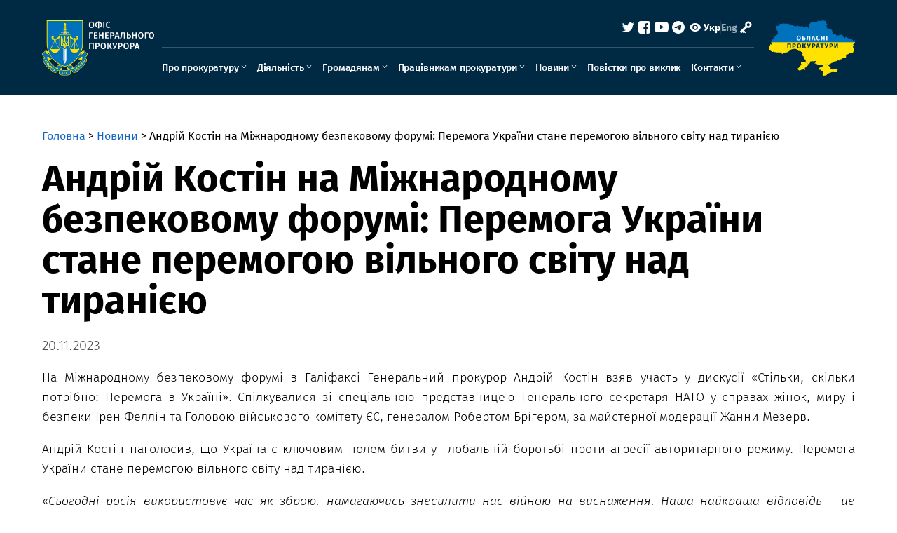

--- FILE ---
content_type: text/html; charset=UTF-8
request_url: https://en.gp.gov.ua/ua/posts/andrii-kostin-na-miznarodnomu-bezpekovomu-forumi-peremoga-ukrayini-stane-peremogoyu-vilnogo-svitu-nad-tiranijeyu
body_size: 26737
content:
<!DOCTYPE html>
<html lang="en" class="">

<head>
	<meta charset="UTF-8">
	<meta name="viewport" content="width=device-width, initial-scale=1, maximum-scale=1, user-scalable=0">
	<link rel="icon" type="image/x-icon" href="/favicon.ico" />
	<title>Андрій Костін на Міжнародному безпековому форумі: Перемога України стане перемогою вільного світу над тиранією</title>
	<meta property="og:title" content="Андрій Костін на Міжнародному безпековому форумі: Перемога України стане перемогою вільного світу над тиранією">
	<meta property="og:description" content="На Міжнародному безпековому форумі в Галіфаксі Генеральний прокурор Андрій Костін взяв участь у дискусії «Стільки, скільки потрібно: Перемога в Україні». Спілкувалися...">
	<meta property="og:image" content="/frame-1.png" />
	<link rel="stylesheet" href="https://en.gp.gov.ua/assets/libs/slick/slick.css">
	<link rel="stylesheet" href="https://en.gp.gov.ua/assets/fonts/firaSans/firasans.css">
	<link rel="stylesheet" href="https://en.gp.gov.ua/assets/css/style.css?v=3.1">
	<link rel="stylesheet" href="https://en.gp.gov.ua/assets/css/responsive.css?v=3.1">


</head>

<body class="">
	<header class="header">
		<div class="eyeHelpBlock">
			<div class="container">
				<div class="eyeHelpBlock-inner">
					<div class="contrast_change">
						<span class="contrast-text">Контраст</span>
						<span class="contrast-change-button">
							<img src="https://en.gp.gov.ua/assets/img/svg/contrast.svg" alt="contrast">

						</span>
					</div>
					<div class="font_change">
						<span class="change_text">Шрифт</span>

						<span class="plus">
							<svg width="16" height="16" viewBox="0 0 16 16" fill="none" xmlns="http://www.w3.org/2000/svg">
								<path d="M16 9.14286H9.14286V16H6.85714V9.14286H0V6.85714H6.85714V0H9.14286V6.85714H16V9.14286Z" fill="black" />
							</svg>
						</span>
						<span class="minus">
							<svg width="16" height="4" viewBox="0 0 16 4" fill="none" xmlns="http://www.w3.org/2000/svg">
								<path d="M16 3.14286H0V0.857147H16V3.14286Z" fill="black" />
							</svg>
						</span>
						<span class="removeAllHelp">
							<svg width="16" height="16" viewBox="0 0 16 16" fill="none" xmlns="http://www.w3.org/2000/svg">
								<path d="M8 16C5.76667 16 3.875 15.225 2.325 13.675C0.775 12.125 0 10.2333 0 8C0 5.76667 0.775 3.875 2.325 2.325C3.875 0.775 5.76667 0 8 0C9.15 0 10.25 0.237666 11.3 0.713C12.35 1.18767 13.25 1.86667 14 2.75V0H16V7H9V5H13.2C12.6667 4.06667 11.9377 3.33333 11.013 2.8C10.0877 2.26667 9.08333 2 8 2C6.33333 2 4.91667 2.58333 3.75 3.75C2.58333 4.91667 2 6.33333 2 8C2 9.66667 2.58333 11.0833 3.75 12.25C4.91667 13.4167 6.33333 14 8 14C9.28333 14 10.4417 13.6333 11.475 12.9C12.5083 12.1667 13.2333 11.2 13.65 10H15.75C15.2833 11.7667 14.3333 13.2083 12.9 14.325C11.4667 15.4417 9.83333 16 8 16Z" fill="white" />
							</svg>
						</span>
					</div>
					<div class="hide_settings">
						<span class="hide_settings-text">Сховати налаштування</span>
						<span class="hide_settings_button">
							<img src="https://en.gp.gov.ua/assets/img/svg/close_help.svg" alt="hide" class="hide_settings-icon">

						</span>
					</div>

				</div>
			</div>
		</div>


		<div class="header-inner container">
			<div class="header-left">

				<a href="/" class="logo">
					<div class="logo_img">
													<img src="/img/eeb06606-5e70-45cb-8d58-d69e80872f94/logo.svg" alt="logo">
												<img src="/img/cea24363-38b0-40d2-8d59-68dcdda1e025/minilogo.svg" alt="logo" class="mini-logo">
					</div>
				</a>
			</div>
			<div class="header-middle">
				<div class="menu-close-block">
					<a href="/" class="logo">
						<div class="logo_img">
							<img src="/img/eeb06606-5e70-45cb-8d58-d69e80872f94/logo.svg" alt="logo">
						</div>
					</a>
					<div class='menu-close_but'>
						<svg width="24" height="24" viewBox="0 0 24 24" fill="none" xmlns="http://www.w3.org/2000/svg">
							<path d="M18 6.5L6 18.5M6 6.5L18 18.5" stroke="currentColor" stroke-linecap="square" stroke-linejoin="round" />
						</svg>
					</div>
				</div>
				<div class="header-middle-inner">
					<div class="header-middle-top">
						<div class="eye-help">
							<div class="eye-help_icon">
								<svg width="24" height="24" viewBox="0 0 24 24" fill="none" xmlns="http://www.w3.org/2000/svg">
									<path d="M12.0001 14.1818C12.5913 14.1818 13.1583 13.9519 13.5764 13.5428C13.9944 13.1336 14.2293 12.5787 14.2293 12C14.2293 11.4213 13.9944 10.8664 13.5764 10.4572C13.1583 10.0481 12.5913 9.81818 12.0001 9.81818C11.4088 9.81818 10.8418 10.0481 10.4238 10.4572C10.0057 10.8664 9.77085 11.4213 9.77085 12C9.77085 12.5787 10.0057 13.1336 10.4238 13.5428C10.8418 13.9519 11.4088 14.1818 12.0001 14.1818Z" fill="currentColor" />
									<path fill-rule="evenodd" clip-rule="evenodd" d="M4.06627 11.5978C5.17197 8.34618 8.30551 6 12.0008 6C15.6939 6 18.8259 8.344 19.9331 11.5927C20.0223 11.856 20.0223 12.1396 19.9331 12.4022C18.8282 15.6538 15.6939 18 11.9993 18C8.30625 18 5.17345 15.656 4.06702 12.4073C3.97766 12.1445 3.97766 11.8605 4.06702 11.5978H4.06627ZM15.9012 12C15.9012 13.0126 15.4902 13.9838 14.7586 14.6999C14.027 15.4159 13.0347 15.8182 12.0001 15.8182C10.9654 15.8182 9.97316 15.4159 9.24155 14.6999C8.50995 13.9838 8.09893 13.0126 8.09893 12C8.09893 10.9874 8.50995 10.0162 9.24155 9.30014C9.97316 8.58409 10.9654 8.18182 12.0001 8.18182C13.0347 8.18182 14.027 8.58409 14.7586 9.30014C15.4902 10.0162 15.9012 10.9874 15.9012 12Z" fill="currentColor" />
								</svg>
							</div>
							<div class="eye-help_text"></div>
						</div>
						<div class="language">
							<a class="lang_link active" href="https://en.gp.gov.ua/en/posts/andrii-kostin-na-miznarodnomu-bezpekovomu-forumi-peremoga-ukrayini-stane-peremogoyu-vilnogo-svitu-nad-tiranijeyu">Укр</a>
							<span class="lang_link_separator"></span>
							<a class="lang_link " href="https://en.gp.gov.ua/en/posts/andrii-kostin-na-miznarodnomu-bezpekovomu-forumi-peremoga-ukrayini-stane-peremogoyu-vilnogo-svitu-nad-tiranijeyu">Eng</a>
						</div>
						<div class="search">
							<a href="https://en.gp.gov.ua/ua/search">
								<div class="magnifier">
									<svg width="17" height="18" viewBox="0 0 17 18" fill="none" xmlns="http://www.w3.org/2000/svg">
										<g clip-path="url(#clip0_407:196)">
											<path d="M14.8751 15.375L11.6975 12.1917L14.8751 15.375ZM13.4584 7.93746C13.4584 9.53428 12.8241 11.0657 11.695 12.1948C10.5658 13.324 9.03441 13.9583 7.43758 13.9583C5.84076 13.9583 4.30933 13.324 3.18021 12.1948C2.05108 11.0657 1.41675 9.53428 1.41675 7.93746C1.41675 6.34063 2.05108 4.80921 3.18021 3.68009C4.30933 2.55096 5.84076 1.91663 7.43758 1.91663C9.03441 1.91663 10.5658 2.55096 11.695 3.68009C12.8241 4.80921 13.4584 6.34063 13.4584 7.93746V7.93746Z" stroke="white" stroke-width="2" stroke-linecap="round" />
										</g>
										<defs>
											<clipPath id="clip0_407:196">
												<rect width="17" height="17" fill="white" transform="translate(0 0.5)" />
											</clipPath>
										</defs>
									</svg>
								</div>
							</a>
						</div>
						<div class="socials">
							<a href="https://mobile.twitter.com/gp_ukraine" target="_blank" class="social twitter">
								<svg width="24" height="24" viewBox="0 0 24 24" fill="none" xmlns="http://www.w3.org/2000/svg">
									<path d="M20.7324 6.70281C20.1061 6.98031 19.4334 7.16781 18.7261 7.25256C19.4559 6.8159 20.0018 6.12866 20.2621 5.31906C19.5765 5.7263 18.8261 6.01295 18.0436 6.16656C17.5174 5.60471 16.8204 5.2323 16.0609 5.10716C15.3013 4.98202 14.5217 5.11115 13.8431 5.4745C13.1644 5.83784 12.6247 6.41508 12.3077 7.11659C11.9908 7.81809 11.9143 8.60462 12.0901 9.35406C10.7009 9.28431 9.34185 8.92322 8.1012 8.29424C6.86055 7.66525 5.76601 6.78243 4.88863 5.70306C4.58863 6.22056 4.41613 6.82056 4.41613 7.45956C4.4158 8.0348 4.55746 8.60124 4.82854 9.10861C5.09962 9.61598 5.49175 10.0486 5.97013 10.3681C5.41534 10.3504 4.87279 10.2005 4.38763 9.93081V9.97581C4.38757 10.7826 4.66666 11.5646 5.17752 12.1891C5.68838 12.8135 6.39956 13.242 7.19038 13.4018C6.67572 13.5411 6.13613 13.5616 5.61238 13.4618C5.8355 14.156 6.27013 14.7631 6.85541 15.198C7.44069 15.6329 8.14732 15.8739 8.87638 15.8873C7.63876 16.8589 6.1103 17.3859 4.53688 17.3836C4.25817 17.3836 3.97969 17.3674 3.70288 17.3348C5.29999 18.3617 7.15914 18.9067 9.05788 18.9046C15.4854 18.9046 18.9991 13.5811 18.9991 8.96406C18.9991 8.81406 18.9954 8.66256 18.9886 8.51256C19.6721 8.01829 20.2621 7.40623 20.7309 6.70506L20.7324 6.70281Z" fill="currentColor" />
								</svg>
							</a>
							<a href="https://www.facebook.com/pgo.gov.ua/" target="_blank" class="social facebook">
								<svg width="24" height="24" viewBox="0 0 24 24" fill="none" xmlns="http://www.w3.org/2000/svg">
									<g clip-path="url(#clip0_6_887)">
										<mask id="mask0_6_887" style="mask-type:luminance" maskUnits="userSpaceOnUse" x="0" y="0" width="24" height="24">
											<path d="M24 0H0V24H24V0Z" fill="currentColor" />
										</mask>
										<g mask="url(#mask0_6_887)">
											<path d="M6.1041 3C4.38456 3 3 4.46601 3 6.28669V17.7133C3 19.534 4.38456 21 6.1041 21H11.9532V13.9631H10.1958V11.4296H11.9532V9.26513C11.9532 7.56458 12.9915 6.00319 15.3834 6.00319C16.3519 6.00319 17.068 6.10163 17.068 6.10163L17.0117 8.46752C17.0117 8.46752 16.2814 8.46021 15.4844 8.46021C14.6218 8.46021 14.4835 8.88101 14.4835 9.57959V11.4297H17.0803L16.9671 13.9632H14.4835V21H16.8959C18.6154 21 20 19.534 20 17.7133V6.28671C20 4.46603 18.6154 3.00002 16.8959 3.00002L6.1041 3Z" fill="currentColor" />
										</g>
									</g>
									<defs>
										<clipPath id="clip0_6_887">
											<rect width="24" height="24" fill="currentColor" />
										</clipPath>
									</defs>
								</svg>
							</a>
							<a href="https://www.youtube.com/channel/UCd84qGJiBJCaHKenN0zKeWw/videos" target="_blank" class="social youtube">
								<svg width="24" height="24" viewBox="0 0 24 24" fill="none" xmlns="http://www.w3.org/2000/svg">
									<mask id="mask0_6_893" style="mask-type:luminance" maskUnits="userSpaceOnUse" x="2" y="2" width="20" height="20">
										<path d="M22 2H2V22H22V2Z" fill="currentColor" />
									</mask>
									<g mask="url(#mask0_6_893)">
										<path d="M12.0637 4.49878H12.175C13.2025 4.50253 18.4088 4.54003 19.8125 4.91753C20.2369 5.03274 20.6235 5.25731 20.9339 5.56879C21.2444 5.88027 21.4675 6.26775 21.5812 6.69253C21.7075 7.16753 21.7963 7.79628 21.8563 8.44503L21.8688 8.57503L21.8963 8.90003L21.9063 9.03003C21.9875 10.1725 21.9975 11.2425 21.9988 11.4763V11.57C21.9975 11.8125 21.9863 12.955 21.8963 14.145L21.8863 14.2763L21.875 14.4063C21.8125 15.1213 21.72 15.8313 21.5812 16.3538C21.4679 16.7787 21.2448 17.1664 20.9344 17.4779C20.6239 17.7895 20.237 18.0139 19.8125 18.1288C18.3625 18.5188 12.8512 18.5463 12.0875 18.5475H11.91C11.5238 18.5475 9.92625 18.54 8.25125 18.4825L8.03875 18.475L7.93 18.47L7.71625 18.4613L7.5025 18.4525C6.115 18.3913 4.79375 18.2925 4.185 18.1275C3.76061 18.0127 3.37383 17.7885 3.06341 17.4772C2.75298 17.1659 2.52981 16.7785 2.41625 16.3538C2.2775 15.8325 2.185 15.1213 2.1225 14.4063L2.1125 14.275L2.1025 14.145C2.04081 13.298 2.00662 12.4493 2 11.6V11.4463C2.0025 11.1775 2.0125 10.2488 2.08 9.22378L2.08875 9.09503L2.0925 9.03003L2.1025 8.90003L2.13 8.57503L2.1425 8.44503C2.2025 7.79628 2.29125 7.16628 2.4175 6.69253C2.53087 6.26759 2.75395 5.87992 3.06439 5.56838C3.37483 5.25685 3.76171 5.03239 4.18625 4.91753C4.795 4.75503 6.11625 4.65503 7.50375 4.59253L7.71625 4.58378L7.93125 4.57628L8.03875 4.57253L8.2525 4.56378C9.44213 4.5255 10.6323 4.50425 11.8225 4.50003H12.0637V4.49878ZM10 8.51128V14.5338L15.1963 11.5238L10 8.51128Z" fill="currentColor" />
									</g>
								</svg>
							</a>
							<a href="https://t.me/pgo_gov_ua" target="_blank" class="social telegram">
								<svg width="24" height="24" viewBox="0 0 24 24" fill="none" xmlns="http://www.w3.org/2000/svg">
									<path fill-rule="evenodd" clip-rule="evenodd" d="M21 12C21 16.9703 16.9703 21 12 21C7.02975 21 3 16.9703 3 12C3 7.02975 7.02975 3 12 3C16.9703 3 21 7.02975 21 12ZM12.3225 9.64425C11.4473 10.008 9.6975 10.7617 7.074 11.9047C6.648 12.0743 6.4245 12.24 6.40425 12.402C6.36975 12.6765 6.71325 12.7845 7.17975 12.9307C7.2435 12.951 7.3095 12.9712 7.377 12.9937C7.83675 13.143 8.45475 13.3177 8.77575 13.3245C9.0675 13.3305 9.393 13.2105 9.75225 12.9645C12.2032 11.3093 13.4685 10.473 13.548 10.455C13.6042 10.4422 13.6823 10.4258 13.7347 10.473C13.7872 10.5195 13.782 10.608 13.7768 10.632C13.7423 10.7768 12.3968 12.0285 11.6993 12.6765C11.4818 12.8783 11.328 13.0215 11.2965 13.0545C11.226 13.1272 11.154 13.197 11.085 13.2638C10.6575 13.6748 10.338 13.9838 11.103 14.4878C11.4705 14.73 11.7645 14.9303 12.0577 15.1298C12.378 15.348 12.6975 15.5655 13.1115 15.837C13.2165 15.906 13.317 15.9773 13.4152 16.047C13.788 16.3132 14.1233 16.5517 14.5373 16.5142C14.7773 16.4917 15.0262 16.266 15.1522 15.5917C15.45 13.9972 16.0365 10.5443 16.1722 9.12075C16.1805 9.00256 16.1755 8.88382 16.1572 8.76675C16.1463 8.6722 16.1003 8.5852 16.0282 8.523C15.921 8.43525 15.7545 8.4165 15.6795 8.418C15.3413 8.424 14.8223 8.60475 12.3225 9.64425Z" fill="currentColor" />
								</svg>
							</a>
						</div>


						<div class="account-block">


															<a class='login-link' href="https://www.gp.gov.ua/admin/login">
									<svg width="24" height="24" viewBox="0 0 24 24" fill="none" xmlns="http://www.w3.org/2000/svg">
										<path fill-rule="evenodd" clip-rule="evenodd" d="M14.6734 3.67082C13.7341 3.92309 13.154 4.25325 12.4938 4.91151C11.3063 6.09578 10.8239 7.87494 11.2731 9.41331L11.4845 10.1368L7.49225 14.0707C5.29654 16.2343 3.5 18.0621 3.5 18.1325C3.5 18.2473 4.86761 19.6603 5.56261 20.2636L5.83506 20.5L6.62557 19.7188L7.41609 18.9375L7.93453 19.4212C8.21983 19.6873 8.48198 19.9325 8.51737 19.966C8.55263 19.9996 8.70704 20.1332 8.86047 20.2629L9.1394 20.4985L9.68698 19.9626L10.2346 19.4268L10.7596 19.9406L11.2845 20.4545L11.8888 19.8427L12.4931 19.2309L11.1513 17.8887L9.80955 16.5466L11.8495 14.5176L13.8895 12.4886L14.4716 12.6863C15.4714 13.026 16.9896 12.8964 17.9727 12.3874C18.5503 12.0883 19.3266 11.3683 19.725 10.7622C21.5 8.06188 20.0854 4.4955 16.9128 3.67168C16.0322 3.44298 15.5225 3.44286 14.6734 3.67082ZM16.518 6.22326C18.2685 6.84574 18.4317 9.27204 16.7774 10.0775C15.8481 10.5299 14.8802 10.3337 14.1933 9.55349C13.744 9.04334 13.608 8.54761 13.7174 7.81975C13.8172 7.15625 14.4094 6.46026 15.0712 6.22851C15.6821 6.01458 15.9289 6.01373 16.518 6.22326Z" fill="currentColor" />
									</svg>
									<span></span>
								</a>
							

						</div>



					</div>
					<div class="header-middle-bottom">
						<div class="main-menu">
							<ul>




								
								<li class="has-child" >
									<a href=" javascript: void(0) ">Про прокуратуру</a>
																			<div class="arrm"></div>

										<ul class="submenu">

																						<li >
												<a href=" https://new.gp.gov.ua/ua/posts/kerivnictvo ">Керівництво</a>
																							</li>
																						<li class="has-child" >
												<a href=" javascript: void(0) ">Загальна інформація</a>
																									<div class="arrm"></div>
													<ul class="submenu">
																												<li><a href=" https://www.gp.gov.ua/ua/posts/sistema-organiv-prokuraturi-2 ">Система органів прокуратури</a></li>
																												<li><a href=" https://new.gp.gov.ua/ua/posts/kerivniki-oblasnih-prokuratur ">Керівники обласних прокуратур</a></li>
																											</ul>
																							</li>
																						<li class="has-child" >
												<a href=" javascript: void(0) ">Правові підстави діяльності</a>
																									<div class="arrm"></div>
													<ul class="submenu">
																												<li><a href=" https://new.gp.gov.ua/ua/posts/zakonodavchi-akti ">Законодавчі акти</a></li>
																												<li><a href=" https://new.gp.gov.ua/ua/posts/normativni-dokumenti-prokuraturi ">Нормативні документи прокуратури</a></li>
																											</ul>
																							</li>
																						<li >
												<a href=" https://new.gp.gov.ua/ua/posts/simvolika-ofisu-generalnogo-prokurora ">Символіка  Офісу Генерального прокурора</a>
																							</li>
																						<li class="has-child" >
												<a href=" https://new.gp.gov.ua/ua/posts/pro-ofis ">Про Офіс</a>
																									<div class="arrm"></div>
													<ul class="submenu">
																												<li><a href=" https://new.gp.gov.ua/ua/posts/nakaz-generalnogo-prokurora-pro-den-pochatku-roboti-ofisu-generalnogo-prokurora ">Наказ Генерального прокурора «Про день початку роботи Офісу Генерального прокурора»</a></li>
																												<li><a href=" https://new.gp.gov.ua/ua/posts/struktura-struktura-ofisu-generalnogo-prokurora-zatverdzhena-nakazom-generalnogo-prokurora-vid-21-12-2019-no-99-shc ">Структура Офісу Генерального прокурора</a></li>
																												<li><a href=" https://new.gp.gov.ua/ua/posts/antikorupcijna-programa-ofisu-generalnogo-prokurora-na-2021-2022-roki ">Антикорупційні програми Офісу Генерального прокурора</a></li>
																												<li><a href=" https://new.gp.gov.ua/ua/posts/byudzhetna-zvitnist ">Бюджетна звітність</a></li>
																												<li><a href=" https://www.gp.gov.ua/ua/posts/finansova-zvitnist ">Фінансова звітність</a></li>
																												<li><a href=" https://new.gp.gov.ua/ua/posts/vnutrishnij-audit-2 ">Внутрішній аудит</a></li>
																												<li><a href=" https://new.gp.gov.ua/ua/posts/publichni-zakupivli ">Публічні закупівлі</a></li>
																												<li><a href=" https://www.gp.gov.ua/ua/posts/mizhnarodna-tehnichna-dopomoga-2 ">Міжнародна технічна допомога</a></li>
																												<li><a href=" https://www.gp.gov.ua/ua/posts/1struktura-principi-formuvannya-ta-rozmir-oplati-praci-kerivnictva ">Структура, принципи формування та розмір оплати праці керівництва</a></li>
																												<li><a href=" https://www.gp.gov.ua/ua/posts/majno ">Майно</a></li>
																												<li><a href=" https://www.gp.gov.ua/ua/posts/bezbar-yernij-prostir ">Безбар’єрний простір</a></li>
																											</ul>
																							</li>
																						<li class="has-child" >
												<a href=" javascript: void(0) ">Прокурорське самоврядування</a>
																									<div class="arrm"></div>
													<ul class="submenu">
																												<li><a href=" https://new.gp.gov.ua/ua/posts/vseukrayinska-konferenciya-prokuroriv ">Всеукраїнська конференція прокурорів</a></li>
																												<li><a href=" https://new.gp.gov.ua/ua/posts/rada-prokuroriv-ukrayini ">Рада прокурорів України</a></li>
																											</ul>
																							</li>
																						<li >
												<a href=" https://www.gp.gov.ua/ua/posts/istoriya-prokuraturi ">Історія прокуратури</a>
																							</li>
																						<li >
												<a href=" https://www.gp.gov.ua/ua/posts/vidpovidnij-organ-sho-zdijsnyuye-disciplinarne-provadzhennya ">Кваліфікаційно-дисциплінарна комісія прокурорів</a>
																							</li>
											

										</ul>
									
								</li>
								
								<li class="has-child" >
									<a href=" javascript: void(0) ">Діяльність</a>
																			<div class="arrm"></div>

										<ul class="submenu">

																						<li class="has-child" >
												<a href=" https://new.gp.gov.ua/ua/posts/statistika ">Статистика</a>
																									<div class="arrm"></div>
													<ul class="submenu">
																												<li><a href=" https://new.gp.gov.ua/ua/posts/pro-robotu-organiv-prokuraturi-2 ">Про роботу органів прокуратури</a></li>
																												<li><a href=" https://new.gp.gov.ua/ua/posts/pro-zareyestrovani-kriminalni-pravoporushennya-ta-rezultati-yih-dosudovogo-rozsliduvannya-2 ">Про зареєстровані кримінальні правопорушення та результати їх досудового розслідування</a></li>
																												<li><a href=" https://new.gp.gov.ua/ua/posts/pro-kriminalni-pravoporushennya-vchineni-na-pidpriyemstvah-v-ustanovah-organizaciyah-za-vidami-ekonomichnoyi-diyalnosti-2 ">Про кримінальні правопорушення, вчинені на підприємствах, в установах, організаціях, за видами економічної діяльності</a></li>
																												<li><a href=" https://new.gp.gov.ua/ua/posts/pro-rezultati-borotbi-z-organizovanimi-grupami-ta-zlochinnimi-organizaciyami-2 ">Про результати боротьби з організованими групами та злочинними організаціями</a></li>
																												<li><a href=" https://new.gp.gov.ua/ua/posts/pro-robotu-slidchih-organiv-prokuraturi-2011-2019-2 ">Про роботу слідчих органів прокуратури (2011-2019)</a></li>
																												<li><a href=" https://new.gp.gov.ua/ua/posts/pro-protidiyu-legadizaciyi-dohodiv-oderzhanih-zlochinnim-shlyahom-2011-2019-2 ">Про протидію легалізації доходів, одержаних злочинним шляхом (2011-2019)</a></li>
																												<li><a href=" https://new.gp.gov.ua/ua/posts/pro-osib-yaki-vchinili-kriminalni-pravoporushennya-2 ">Про осіб, які вчинили кримінальні правопорушення</a></li>
																												<li><a href=" https://www.gp.gov.ua/ua/posts/[base64] ">Про результати розслідування кримінальних проваджень про кримінальні правопорушення щодо легалізації (відмивання) майна, одержаного злочинним шляхом, фінансування тероризму, розповсюдження зброї масового знищення</a></li>
																												<li><a href=" https://www.gp.gov.ua/ua/posts/pro-rezultati-diyalnosti-organiv-pravoporyadku-shodo-stanu-zapobigannya-ta-protidiyi-pravoporushennyam-pov-yazanim-z-domashnim-nasilstvom ">Про результати діяльності органів правопорядку щодо стану запобігання та протидії правопорушенням пов’язаним з домашнім насильством</a></li>
																												<li><a href=" https://www.gp.gov.ua/ua/posts/pro-robotu-organiv-dosudovogo-rozsliduvannya ">Про роботу органів досудового розслідування</a></li>
																											</ul>
																							</li>
																						<li >
												<a href=" https://new.gp.gov.ua/ua/posts/funkciyi-prokuraturi ">Функції прокуратури</a>
																							</li>
																						<li class="has-child" >
												<a href=" javascript: void(0) ">Результати роботи на окремих напрямах прокурорської діяльності</a>
																									<div class="arrm"></div>
													<ul class="submenu">
																												<li><a href=" https://new.gp.gov.ua/ua/posts/zahist-interesiv-derzhavi-u-sferi-ekologiyi ">Захист інтересів держави у сфері екології</a></li>
																												<li><a href=" https://new.gp.gov.ua/ua/posts/zahist-sub-yektiv-investicijnoyi-diyalnosti ">Захист суб’єктів інвестиційної діяльності</a></li>
																												<li><a href=" https://www.gp.gov.ua/ua/posts/11zahist-prav-zhurnalistiv ">Захист прав журналістів</a></li>
																												<li><a href=" https://new.gp.gov.ua/ua/posts/protidiya-domashnomu-nasilstvu ">Протидія домашньому насильству</a></li>
																												<li><a href=" https://www.gp.gov.ua/ua/posts/seksualne-nasilstvo-pov-yazane-z-konfliktom ">Кримінальне переслідування за злочини сексуального насильства, повʼязаного з конфліктом</a></li>
																											</ul>
																							</li>
																						<li >
												<a href=" https://new.gp.gov.ua/ua/posts/mizhnarodne-spivrobitnictvo ">Міжнародне співробітництво</a>
																							</li>
																						<li >
												<a href=" https://www.gp.gov.ua/ua/posts/bacennya-misiya-cinnosti-diyalnosti-prokuraturi ">Бачення, місія, цінності діяльності прокуратури</a>
																							</li>
																						<li >
												<a href=" https://www.gp.gov.ua/ua/posts/vzayemodiya-z-gromadyanskim-suspilstvom ">Взаємодія з громадянським суспільством</a>
																							</li>
											

										</ul>
									
								</li>
								
								<li class="has-child" >
									<a href=" javascript: void(0) ">Громадянам</a>
																			<div class="arrm"></div>

										<ul class="submenu">

																						<li class="has-child" >
												<a href=" https://www.gp.gov.ua/ua/posts/zvernennya-gromadyan ">Звернення громадян</a>
																									<div class="arrm"></div>
													<ul class="submenu">
																												<li><a href=" https://new.gp.gov.ua/ua/posts/podati-zvernennya ">Подати звернення</a></li>
																												<li><a href=" https://www.gp.gov.ua/ua/posts/prijom-gromadyan-2 ">Прийом громадян</a></li>
																											</ul>
																							</li>
																						<li class="has-child" >
												<a href=" https://www.gp.gov.ua/ua/posts/dostup-do-publichnoyi-informaciyi ">Доступ до публічної інформації</a>
																									<div class="arrm"></div>
													<ul class="submenu">
																												<li><a href=" https://new.gp.gov.ua/ua/posts/prijmannya-zapitiv-ta-nadannya-informaciyi ">Приймання запитів та надання інформації</a></li>
																												<li><a href=" https://new.gp.gov.ua/ua/posts/perelik-naboriv-danih-yaki-pidlyagayut-oprilyudnennyu-u-formi-vidkritih-danih-2 ">Перелік наборів даних, які підлягають оприлюдненню у формі відкритих даних</a></li>
																												<li><a href=" https://new.gp.gov.ua/ua/posts/zviti-shodo-rozglyadu-zapitiv-na-informaciyu-2 ">Звіти щодо розгляду запитів на інформацію</a></li>
																											</ul>
																							</li>
																						<li >
												<a href=" https://dashboard.gp.gov.ua ">Дашборд</a>
																							</li>
																						<li class="has-child" >
												<a href=" https://www.gp.gov.ua/ua/posts/robota-v-prokuraturi ">Робота в прокуратурі</a>
																									<div class="arrm"></div>
													<ul class="submenu">
																												<li><a href=" https://new.gp.gov.ua/ua/posts/prokurori ">Прокурори</a></li>
																												<li><a href=" https://new.gp.gov.ua/ua/posts/derzhavna-sluzhba ">Державна служба</a></li>
																												<li><a href=" https://www.gp.gov.ua/ua/posts/dobir-na-administrativni-posadi ">Добір на адміністративні посади</a></li>
																												<li><a href=" https://www.gp.gov.ua/ua/posts/sap ">САП</a></li>
																											</ul>
																							</li>
																						<li class="has-child" >
												<a href=" javascript: void(0) ">Повідомити</a>
																									<div class="arrm"></div>
													<ul class="submenu">
																												<li><a href=" https://www.gp.gov.ua/ua/posts/pro-porushennya-pov-yazani-z-torgivleyu-lyudmi ">Про порушення, пов&#039;язані з торгівлею людьми</a></li>
																												<li><a href=" https://www.gp.gov.ua/ua/posts/operativnu-informaciyu ">Оперативну інформацію</a></li>
																												<li><a href=" https://www.gp.gov.ua/ua/posts/pro-porushennya-dopusheni-pracivnikami-prokuraturi-2 ">Про порушення, допущені працівниками прокуратури</a></li>
																												<li><a href=" https://www.gp.gov.ua/ua/posts/pro-fakti-katuvannya-ta-inshogo-nenalezhnogo-povodzhennya-z-boku-pracivnikiv-pravoohoronnih-organiv ">Про факти катування та іншого неналежного поводження з боку працівників правоохоронних органів</a></li>
																											</ul>
																							</li>
											

										</ul>
									
								</li>
								
								<li class="has-child" >
									<a href=" javascript: void(0) ">Працівникам прокуратури</a>
																			<div class="arrm"></div>

										<ul class="submenu">

																						<li >
												<a href=" https://erdr.gp.gov.ua/erdr/erdr.web.system.LoginPage.cls ">Вхід до ЄРДР</a>
																							</li>
																						<li >
												<a href=" https://new.gp.gov.ua/ua/posts/prokurorska-etika ">Прокурорська етика</a>
																							</li>
																						<li class="has-child" >
												<a href=" https://new.gp.gov.ua/ua/posts/pervinna-profspilkova-organizaciya-pracivnikiv-ofisu-generalnogo-prokurora ">Первинна профспілкова організація працівників Офісу Генерального прокурора</a>
																									<div class="arrm"></div>
													<ul class="submenu">
																												<li><a href=" https://new.gp.gov.ua/ua/posts/zrazki-zayav-do-profspilkovogo-komitetu ">Зразки заяв до Профспілкового комітету</a></li>
																											</ul>
																							</li>
																						<li >
												<a href=" https://new.gp.gov.ua/ua/posts/dityacha-kimnata ">Дитяча кімната</a>
																							</li>
																						<li class="has-child" >
												<a href=" https://www.gp.gov.ua/ua/posts/atestaciya-2 ">Атестація</a>
																									<div class="arrm"></div>
													<ul class="submenu">
																												<li><a href=" https://www.gp.gov.ua/ua/posts/atestaciya-prokuroriv-ta-slidchih-generalnoyi-prokuraturi-2 ">Атестація прокурорів та слідчих Генеральної прокуратури</a></li>
																												<li><a href=" https://www.gp.gov.ua/ua/posts/atestaciya-prokuroriv-regionalnih-prokuratur-2 ">Атестація прокурорів регіональних прокуратур</a></li>
																												<li><a href=" https://www.gp.gov.ua/ua/posts/atestaciya-prokuroriv-miscevih-prokuratur-vijskovih-prokuratur-garnizoniv-na-pravah-miscevih-2 ">Атестація прокурорів місцевих прокуратур, військових прокуратур гарнізонів (на правах місцевих)</a></li>
																											</ul>
																							</li>
																						<li >
												<a href=" https://www.gp.gov.ua/ua/posts/metodichne-zabezpechennya-prokurorskoyi-diyalnosti-3 ">Методичне забезпечення прокурорської діяльності</a>
																							</li>
																						<li >
												<a href=" https://www.gp.gov.ua/ua/posts/pidvishennya-kvalifikaciyi-prokuroriv ">Підвищення кваліфікації прокурорів</a>
																							</li>
																						<li >
												<a href=" https://www.gp.gov.ua/ua/posts/energoefektivnist-ta-energozberezhennya ">Енергоефективність та енергозбереження</a>
																							</li>
																						<li >
												<a href=" https://www.gp.gov.ua/ua/posts/pidvishennya-rivnya-profesijnoyi-kompetenciyi-derzhavnogo-sluzhbovcya-ta-ocinyuvannya-rezultativ-yih-sluzhbovoyi-diyalnosti ">Підвищення рівня професійної компетентності державних службовців та оцінювання результатів їх службової діяльності</a>
																							</li>
																						<li >
												<a href=" https://integrity.gp.gov.ua/account/signin ">Подати декларацію доброчесності прокурора</a>
																							</li>
																						<li >
												<a href=" https://www.gp.gov.ua/ua/posts/informaciya-shodo-zapobigannya-korupciyi-ta-nedobrochesnosti-v-organah-prokuraturi-2 ">Інформація щодо запобігання корупції та недоброчесності в органах прокуратури</a>
																							</li>
																						<li >
												<a href=" https://www.gp.gov.ua/ua/posts/kadrovij-rezerv ">Кадровий резерв</a>
																							</li>
											

										</ul>
									
								</li>
								
								<li class="has-child" >
									<a href=" javascript: void(0) ">Новини</a>
																			<div class="arrm"></div>

										<ul class="submenu">

																						<li >
												<a href=" https://new.gp.gov.ua/ua/categories/novini ">Головні</a>
																							</li>
																						<li >
												<a href=" https://new.gp.gov.ua/ua/categories/foto ">Фото</a>
																							</li>
																						<li >
												<a href=" https://www.gp.gov.ua/ua/videos ">Відео</a>
																							</li>
																						<li >
												<a href=" /ua/posts/kontakti-dlya-zmi ">Контакти для медіа</a>
																							</li>
																						<li >
												<a href=" https://new.gp.gov.ua/ua/categories/regionalni ">Регіональні</a>
																							</li>
																						<li >
												<a href=" https://www.gp.gov.ua/ua/posts/komunikacijna-strategiya ">Комунікаційна стратегія</a>
																							</li>
											

										</ul>
									
								</li>
								
								<li >
									<a href=" https://www.gp.gov.ua/ua/categories/povistki-pro-viklik-ta-vidomosti-pro-zdijsnennya-specialnogo-dosudovogo-rozsliduvannya ">Повістки про виклик</a>
									
								</li>
								
								<li class="has-child" >
									<a href=" https://www.gp.gov.ua/ua/posts/kontakti-2 ">Контакти</a>
																			<div class="arrm"></div>

										<ul class="submenu">

																						<li >
												<a href=" https://new.gp.gov.ua/ua/posts/ofis-generalnogo-prokurora ">Офіс Генерального прокурора</a>
																							</li>
																						<li >
												<a href=" https://www.gp.gov.ua/ua/posts/specializovana-antikorupcijna-prokuratura ">Спеціалізована антикорупційна прокуратура</a>
																							</li>
																						<li >
												<a href=" https://ptcu.gp.gov.ua/uk/ ">Тренінговий центр прокурорів Украіни</a>
																							</li>
																						<li >
												<a href=" https://new.gp.gov.ua/ua/posts/sajti-oblasnih-prokuratur ">Сайти обласних прокуратур</a>
																							</li>
																						<li >
												<a href=" /ua/posts/kontakti-dlya-zmi ">Контакти для медіа</a>
																							</li>
											

										</ul>
									
								</li>
								
							</ul>
						</div>
					</div>
				</div>

			</div>

			<div class="header-right">
				<a href="/ua/posts/sajti-oblasnih-prokuratur" class="ua_map">
											<svg width="142" height="92" viewBox="0 0 142 92" fill="none" xmlns="http://www.w3.org/2000/svg">
							<mask id="mask0_1101_1011" style="mask-type:alpha" maskUnits="userSpaceOnUse" x="0" y="0" width="142" height="92">
								<path fill-rule="evenodd" clip-rule="evenodd" d="M86.5803 0.636617C86.4932 0.688104 86.2483 0.989071 86.0362 1.30536C85.4666 2.15485 85.4064 2.17996 83.9412 2.18072L82.7102 2.18139L82.2404 1.8666C81.9819 1.69348 81.6802 1.53023 81.5698 1.50369C81.1099 1.39335 80.5149 2.1237 80.2151 3.1665C80.0086 3.88472 79.928 3.9599 78.8129 4.4746C77.7146 4.98143 77.3148 4.99423 76.619 4.54484C76.1526 4.2437 76.0902 4.22763 75.0863 4.1517C74.5108 4.10808 73.9022 4.03307 73.7339 3.98501C73.1862 3.82854 72.9946 3.87685 72.4196 4.3162C72.1184 4.54643 71.8195 4.73479 71.7555 4.73479C71.6915 4.73479 71.4896 4.63734 71.3069 4.51821C71.0196 4.33094 70.9153 4.30867 70.5367 4.35371C70.2958 4.38242 69.882 4.50817 69.6171 4.63316C69.1035 4.87544 69.1998 4.76426 66.727 7.96824L65.895 9.04628L65.9033 10.3021C65.9107 11.4301 65.9359 11.6288 66.1502 12.2554C66.2815 12.639 66.4434 13.2023 66.5101 13.5071C66.6632 14.2064 66.6018 14.2958 65.9916 14.2617C65.5644 14.2377 65.5388 14.2222 65.3311 13.8601C65.0573 13.3823 64.3207 12.6725 63.8741 12.456C63.4954 12.2724 63.155 12.2192 61.6206 12.1039C60.7634 12.0395 60.5042 11.9864 60.1047 11.793L59.6228 11.5598L59.2557 11.7663C59.0219 11.8978 58.6978 11.9886 58.3632 12.0164L57.8377 12.0601L57.4661 12.6006C57.003 13.2744 56.8563 13.3646 56.6397 13.1089C56.4797 12.92 56.4044 12.7018 56.0321 11.3485C55.823 10.5885 55.5202 10.1765 55.1706 10.1765C55.0691 10.1765 54.7607 10.2658 54.4851 10.375C54.2096 10.4841 53.7791 10.6373 53.5285 10.7153C53.0557 10.8624 52.8292 11.0617 52.2956 11.8003C52.1376 12.019 51.9602 12.1831 51.9015 12.165C51.8428 12.147 51.6371 11.8345 51.4444 11.4708C51.1791 10.9699 51.0404 10.7965 50.8728 10.7563C50.751 10.7271 50.2387 10.7508 49.7342 10.8089C49.0383 10.889 48.7873 10.8912 48.694 10.8176C48.6264 10.7643 48.4603 10.4845 48.3248 10.1958C48.1893 9.90724 48.0211 9.65006 47.951 9.62427C47.7508 9.55085 47.4685 9.7347 46.73 10.4196L46.0443 11.0555L45.8573 10.8044C45.7544 10.6662 45.5393 10.4255 45.3792 10.2696L45.0881 9.98585L44.8822 10.1709C44.7689 10.2726 44.6292 10.532 44.5717 10.7475C44.3927 11.4184 44.3241 11.53 44.1087 11.5007C43.8601 11.467 43.8118 11.1942 43.9948 10.856C44.4239 10.063 43.764 9.7738 42.745 10.3083L42.3656 10.5072L41.8255 10.2966C41.5283 10.1807 41.057 10.0558 40.7781 10.0191C40.4992 9.98225 40.2319 9.91469 40.184 9.86898C40.1361 9.82319 40.0294 9.54642 39.9467 9.25391C39.7694 8.62661 39.8091 8.64385 38.231 8.51057C37.3152 8.43322 37.1325 8.39094 36.6984 8.15535C36.2636 7.91935 36.1025 7.8821 35.3298 7.83915C34.498 7.79294 34.4352 7.77611 34.0816 7.50436C33.7744 7.26819 33.5143 7.17401 32.5928 6.96547C31.4897 6.71582 31.4443 6.71264 28.8051 6.69723L26.1339 6.68175L25.3189 6.36169L24.5038 6.04163L24.0928 6.19517C22.2755 6.87379 22.0245 6.91431 20.7142 6.7401L20.0549 6.65244L19.0658 7.02348C17.0267 7.78842 17.1569 7.70219 16.4323 8.76809C15.4773 10.1732 14.7221 10.7443 14.0775 10.5489C13.965 10.5148 13.6997 10.3606 13.488 10.2061C12.9699 9.82804 12.4714 9.81549 12.057 10.17L11.7709 10.4148L11.7795 12.4285L11.7881 14.4423L12.4101 15.3442C12.8919 16.0426 13.075 16.3972 13.222 16.9158C13.5209 17.9693 13.8607 18.5015 14.5609 19.0127C14.7846 19.1759 14.9676 19.3635 14.9676 19.4296C14.9676 19.5488 14.6645 19.664 14.4319 19.633C13.8585 19.5564 13.8689 19.8262 14.4867 21.0483C14.8118 21.6913 14.9657 22.0981 14.9619 22.3041C14.9587 22.4716 14.828 23.0419 14.6713 23.5714L14.3864 24.5342L13.6569 24.576L12.9273 24.6179L12.5243 25.069C12.3026 25.3171 11.7237 25.9245 11.2379 26.4187C10.0882 27.5884 9.00386 28.8864 6.90301 31.6084C4.40945 34.839 4.21957 35.111 4.06649 35.6729C3.89789 36.2915 3.89798 36.7568 4.06657 37.8765C4.26485 39.1933 4.4725 39.7762 4.93396 40.3108C5.92063 41.4543 5.25275 41.7959 4.02208 40.7771C3.59067 40.42 3.39896 40.3151 3.17773 40.3151C2.78958 40.3151 2.68816 40.476 2.2613 41.7704C1.87201 42.9507 1.47624 43.7818 0.84155 44.7521C0.375278 45.4648 0.122348 46.3049 0.0467674 47.3914L0 48.0633L0.389465 48.2988C0.89077 48.602 1.08537 48.8708 1.27463 49.5215C1.4666 50.1814 1.71515 50.4212 2.44066 50.6464C2.94626 50.8034 3.01273 50.8501 3.07719 51.0934C3.17177 51.4504 3.38407 51.5716 4.31906 51.802C5.10264 51.995 5.19521 52.0586 5.28401 52.4658C5.35005 52.7681 5.86659 52.9565 6.62985 52.9565C7.34274 52.9565 7.53078 52.8509 7.83292 52.2809C7.95326 52.0539 8.10127 51.8682 8.16178 51.8682C8.2223 51.8682 8.58619 52.1716 8.9704 52.5424C9.3547 52.9131 9.79864 53.2938 9.95707 53.3884L10.2451 53.5602L10.977 53.3421C11.3796 53.2222 11.7524 53.124 11.8054 53.124C11.8584 53.124 12.0634 53.2635 12.2609 53.4341C12.6666 53.7845 12.6755 53.7856 14.2416 53.6732C15.1622 53.6073 15.2525 53.6149 15.6867 53.7955C16.2961 54.049 17.1956 54.0509 18.1965 53.8008C18.5997 53.7 19.0922 53.6289 19.2911 53.6428C19.6145 53.6654 19.6694 53.702 19.8102 53.9888C20.0005 54.3765 20.9784 55.3246 21.5756 55.7007C22.2361 56.1165 22.5869 56.1926 23.0556 56.0214C23.5893 55.8266 24.301 55.1515 24.5578 54.5965C24.6733 54.3468 24.8387 54.1235 24.9254 54.1005C25.0121 54.0774 25.5362 54.0342 26.0902 54.0046C27.836 53.9112 29.5622 53.7138 30.1352 53.542C31.7188 53.0672 34.7543 50.9476 35.0293 50.1245C35.2701 49.4043 35.4837 49.0218 35.6451 49.0218C35.7344 49.0218 36.0625 49.1135 36.3741 49.2256C36.9357 49.4277 36.9426 49.4281 37.1545 49.2688C37.272 49.1804 37.3917 49.0187 37.4203 48.9096C37.466 48.7356 37.5396 48.7043 38.0153 48.6568C38.3139 48.6269 38.6482 48.5462 38.7582 48.4772C39.0488 48.2952 39.211 48.3212 39.547 48.6032C39.7116 48.7413 39.9246 48.8543 40.0205 48.8543C40.1164 48.8543 40.4495 48.6279 40.7607 48.3512L41.3265 47.8479L41.8026 47.9014C42.1507 47.9405 42.3936 47.9154 42.7062 47.8079C43.0951 47.6743 43.1573 47.6726 43.3936 47.7894C43.5365 47.86 43.8782 47.9575 44.153 48.0061C44.7585 48.1131 44.9987 48.2269 46.0125 48.8867C46.7923 49.3942 47.3236 49.8518 47.6975 50.3379C47.8081 50.4817 48.0046 50.612 48.154 50.6405C48.3488 50.6778 48.4638 50.7793 48.6 51.0346C48.7922 51.3948 49.1756 51.617 49.6046 51.617C49.7277 51.617 50.1024 51.4852 50.4372 51.324C50.772 51.1628 51.127 51.031 51.2261 51.031C51.5998 51.031 52.0041 51.2711 52.2373 51.6316C52.8309 52.549 53.634 53.1284 54.4129 53.2012C54.9819 53.2545 54.9869 53.259 55.2565 53.9734C55.3547 54.2333 55.5909 54.6766 55.7815 54.9584L56.128 55.4708L55.8954 55.6578C55.7676 55.7607 55.5322 55.9517 55.3725 56.0825L55.0819 56.3201L55.1304 57.0452C55.1687 57.6162 55.1429 57.8904 55.0095 58.335C54.7879 59.073 54.8576 59.1769 55.6125 59.235L56.1606 59.2772L56.2624 59.7662C56.3184 60.0351 56.4198 60.2893 56.4878 60.3312C56.6312 60.4192 57.0333 60.3542 57.3735 60.1881C57.7075 60.025 57.969 60.0399 57.969 60.222C57.969 60.3042 57.8289 60.7 57.6576 61.1015C57.4444 61.6016 57.3409 61.9832 57.3292 62.3125L57.3122 62.7934L57.7235 62.9115C58.0895 63.0166 58.1636 63.0812 58.3955 63.4976C58.5388 63.7549 58.7411 64.1826 58.8448 64.448C59.0457 64.9616 59.3199 65.1794 59.7658 65.1794C59.8919 65.1794 60.0809 65.2214 60.1862 65.2728C60.5018 65.4268 61.2095 66.1251 61.2095 66.2824C61.2095 66.363 61.1313 66.6187 61.0356 66.8505C60.9027 67.173 60.8736 67.3853 60.9121 67.7536C60.9397 68.0184 60.9222 68.4011 60.8732 68.604C60.7552 69.0924 60.9367 69.5449 61.3423 69.7736C61.5031 69.8643 61.7033 70.0387 61.7872 70.1613C61.9864 70.4518 61.8411 70.5588 61.3154 70.509C60.8877 70.4685 60.6254 70.2807 60.4532 69.8915C60.321 69.5933 60.1029 69.449 59.7838 69.449C59.5393 69.449 59.3668 69.6149 59.1526 70.056C59.0602 70.2462 58.9387 70.3699 58.8445 70.3699C58.7589 70.3699 58.4547 70.2051 58.1683 70.0035C57.2703 69.3717 57.0729 69.3285 56.405 69.6183C55.8276 69.8687 55.7242 69.8427 55.6552 69.4303C55.5826 68.9962 55.3899 68.7793 55.0771 68.7793C54.807 68.7793 53.7285 69.2714 53.4447 69.5242C53.2197 69.7246 53.072 70.3169 53.0036 71.2942C52.9448 72.1327 53.0559 72.4244 53.5442 72.7128C53.7139 72.8131 53.8528 72.9472 53.8528 73.0108C53.8528 73.0744 53.6095 73.3751 53.3122 73.679C52.8099 74.1922 52.7688 74.2639 52.7317 74.6906L52.6919 75.1499L52.1427 75.3879C51.5351 75.6513 51.4911 75.7193 51.4083 76.5199C51.3508 77.0774 51.4096 77.0348 50.2412 77.3658C49.9648 77.4442 49.6939 77.5598 49.6392 77.6228C49.5845 77.6858 49.488 78.118 49.4247 78.5831C49.3615 79.0483 49.2898 79.4479 49.2654 79.4712C49.2411 79.4945 48.9426 79.5428 48.6023 79.5785C47.6366 79.6798 47.5572 79.8294 47.9475 80.8118C48.0714 81.1237 48.2084 81.583 48.2519 81.8325C48.3053 82.139 48.4066 82.3618 48.5642 82.5189C49.0185 82.9724 50.8683 83.7648 51.4721 83.7648C51.7565 83.7648 51.867 83.7141 52.0744 83.4882C52.2142 83.336 52.3809 83.0907 52.4449 82.943C52.5134 82.7849 52.6378 82.6612 52.7473 82.6423C52.8495 82.6247 53.1708 82.5689 53.4613 82.5183C53.7517 82.4678 54.6187 82.2356 55.388 82.0024C56.9492 81.5291 57.6017 81.4226 57.9255 81.5883C58.0417 81.6478 58.2986 81.9168 58.4964 82.1863C58.694 82.4557 58.9294 82.7138 59.0191 82.7598C59.2192 82.8621 59.436 82.7922 59.4957 82.606C59.6743 82.0489 59.9829 80.8457 59.9831 80.7056C59.9833 80.6116 59.8438 80.3932 59.6731 80.2202C59.3059 79.8482 59.1952 79.6012 59.1952 79.1549C59.1952 78.7715 59.2664 78.7459 59.5291 79.0348C59.927 79.4721 60.3711 79.2074 60.5343 78.4357L60.6433 77.9203L61.9938 77.0589C63.7151 75.961 64.4655 75.2957 64.8537 74.5234C65.0131 74.2064 65.1696 73.7799 65.2016 73.5758C65.2533 73.2467 65.2363 73.1894 65.0519 73.0683C64.7469 72.8681 63.7423 71.9393 63.7858 71.8978C63.8573 71.8295 65.3889 72.6361 65.7521 72.9334C66.0982 73.2165 66.1294 73.2259 66.3221 73.1052C66.4342 73.035 66.8549 72.4191 67.2569 71.7365L67.988 70.4955L68.0243 69.7002C68.0442 69.2627 68.0991 68.8591 68.1461 68.8034C68.1932 68.7475 68.4548 68.6185 68.7274 68.5166C69.1665 68.3524 69.3976 68.3301 70.7556 68.3207C71.7057 68.314 72.4434 68.2688 72.6963 68.2018C73.0849 68.0986 73.124 68.1045 73.5184 68.3255L73.9326 68.5575L74.3366 68.3438C74.6232 68.1921 74.9185 68.1183 75.3536 68.0897C75.6907 68.0676 76.1741 67.9786 76.4277 67.8919L76.8889 67.7345L77.2597 67.9229C77.8481 68.2219 78.4626 68.7644 78.4626 68.9848C78.4626 69.4584 78.0773 69.4638 75.7802 69.023C75.0366 68.8802 74.3676 68.7857 74.2936 68.8128C74.2139 68.8421 74.1704 68.9391 74.187 69.0505C74.2235 69.2957 74.9143 69.6905 76.0074 70.0905C76.4667 70.2587 76.8592 70.4096 76.8798 70.4258C76.9533 70.4838 76.5727 70.7016 76.1687 70.8328C75.4338 71.0714 75.114 71.45 75.4335 71.7033C75.5016 71.7573 76.0237 71.8935 76.5939 72.006C77.2727 72.14 77.7969 72.2981 78.1123 72.464C79.2578 73.0669 80.7352 73.722 81.2179 73.841C82.0411 74.0441 82.9056 74.0055 84.147 73.7102C84.8379 73.5459 85.3485 73.4677 85.5383 73.4971C85.7033 73.5227 86.1986 73.7514 86.6389 74.0053C87.5422 74.5262 88.0603 74.7234 88.5234 74.7228C88.8227 74.7224 88.9587 74.6615 89.5411 74.2675C89.7764 74.1082 89.7842 74.1081 89.9023 74.2626C90.1011 74.5224 90.0535 75.2031 89.8086 75.6026C89.3874 76.2897 87.6897 77.3117 85.7755 78.0307C85.1975 78.2479 84.5275 78.52 84.2867 78.6355C83.7458 78.8948 82.8774 79.4814 82.5617 79.8006C82.0137 80.3546 81.6869 81.6659 82.0112 82.0084C82.294 82.3071 82.7554 82.3629 83.9886 82.2476C85.3485 82.1204 85.5898 82.1889 85.9744 82.8109C86.4048 83.5071 86.7707 83.9118 87.055 84.0066C87.4449 84.1365 87.9554 84.1227 88.5387 83.9663C89.0003 83.8424 89.0574 83.8431 89.3242 83.975L89.6121 84.1173L89.5533 85.8067C89.4745 88.0732 89.4198 88.3575 88.9316 89.0357C88.2367 90.0012 88.2945 90.2813 89.4073 91.3387L90.1031 91.9999L91.1798 91.8052C91.7719 91.6981 92.7768 91.5876 93.4128 91.5596L94.5693 91.5088L94.9246 91.1768C95.12 90.9943 95.4864 90.5084 95.7387 90.0971C96.3016 89.1795 96.8393 88.6253 97.4506 88.3328C97.7063 88.2105 98.5039 87.9627 99.2232 87.7822C101.371 87.2432 103.671 86.3076 104.328 85.7053C104.513 85.5359 104.76 85.2184 104.877 84.9997C105.074 84.6317 105.114 84.602 105.42 84.602C105.601 84.602 105.977 84.6783 106.254 84.7715C107.23 85.0993 110.582 85.5246 111.248 85.4051C111.623 85.338 112.13 84.827 112.269 84.377C112.337 84.155 112.342 83.8666 112.285 83.43C112.155 82.439 112.413 82.0905 113.279 82.0905C113.67 82.0905 113.788 81.7612 113.565 81.2934C113.44 81.0298 112.227 80.2487 111.944 80.2487C111.69 80.2487 110.367 80.6622 109.714 80.9459L109.217 81.1615L108.695 80.839C107.843 80.3125 107.845 80.313 107.485 80.4565C107.309 80.5269 106.892 80.7776 106.559 81.0137C105.375 81.8528 104.652 81.9932 103.335 81.6399C102.291 81.3603 102.178 81.3081 101.863 80.9654C101.54 80.6135 101.499 80.2434 101.721 79.6523C101.894 79.1878 101.915 78.5167 101.767 78.1738C101.656 77.9176 101.284 77.6428 100.357 77.1308C99.7618 76.8018 98.257 75.5574 98.2142 75.3586C98.1935 75.2624 98.1618 74.8503 98.1437 74.4427C98.1058 73.5875 98.0658 73.629 99.0668 73.4841C99.4446 73.4295 99.8031 73.3124 100.057 73.1609C101.068 72.5573 101.733 72.2037 101.934 72.1633C102.441 72.0614 102.713 71.8555 102.96 71.3847C103.102 71.1147 103.263 70.9179 103.337 70.9232C103.408 70.9281 103.637 70.9601 103.845 70.9943C104.213 71.0546 104.233 71.0462 104.593 70.6712C104.796 70.4595 105.004 70.2862 105.055 70.2862C105.105 70.2862 105.577 70.0191 106.102 69.6928C107.861 68.6002 108.392 68.4134 110.016 68.3167C110.894 68.2644 110.989 68.2413 111.38 67.984C111.898 67.6437 112.591 67.3108 113.636 66.9012L114.434 66.5883L114.933 66.8574C115.63 67.2333 116.062 67.2371 116.383 66.8699C116.515 66.7189 116.731 66.3315 116.863 66.009C116.996 65.6845 117.188 65.3724 117.292 65.3102C117.395 65.2482 117.814 65.1532 118.224 65.0988C119.617 64.9142 119.683 64.8856 120.502 64.1233L121.249 63.4287L122.298 63.294C123.21 63.177 123.533 63.1731 124.772 63.2638L126.197 63.3682L126.548 63.0405C126.761 62.8414 126.936 62.5808 126.992 62.3764C127.044 62.1913 127.161 61.8106 127.253 61.5304C127.394 61.101 127.406 60.9497 127.328 60.5677C127.194 59.9106 127.351 58.2649 127.609 57.6274C127.72 57.3516 127.922 57.2845 129.278 57.0706C131.005 56.7983 131.331 56.5448 131.894 55.0407C132.281 54.0063 132.319 53.9816 133.221 54.1767C134.225 54.394 137.202 54.4014 137.939 54.1886C138.816 53.9356 139.415 53.1505 139.419 52.2506C139.42 52.1094 139.523 51.8242 139.648 51.617C139.982 51.0646 140.294 50.233 140.294 49.8942C140.294 49.668 140.228 49.5406 140.013 49.3529C139.736 49.1112 139.733 49.1015 139.837 48.7285C140.006 48.1268 139.97 47.8707 139.573 46.8077C139.277 46.0176 139.128 45.7385 138.861 45.4796C138.533 45.1626 138.524 45.1376 138.581 44.7295C138.649 44.2409 138.825 43.8739 139.028 43.7995C139.106 43.7709 139.294 43.7472 139.447 43.7467C139.881 43.7454 140.615 43.3783 140.817 43.0614C141.029 42.7289 141.054 42.1967 140.861 42.1259C140.788 42.0989 140.536 42.1193 140.301 42.1711C139.916 42.256 139.844 42.2473 139.564 42.0822C139.228 41.8832 138.717 41.2149 138.717 40.9727C138.717 40.8608 138.847 40.7871 139.221 40.6861C140.012 40.4724 140.32 40.2303 140.945 39.3311C141.257 38.8823 141.622 38.3866 141.757 38.2295C141.966 37.9857 142.001 37.8695 142 37.4342C141.998 36.8414 141.783 36.2371 141.474 35.9597C141.171 35.6875 141.202 35.4571 141.607 34.9886C141.8 34.7658 141.958 34.5372 141.958 34.4807C141.958 34.4243 141.806 34.2258 141.621 34.0397C141.093 33.5094 140.684 33.5659 139.767 34.2948L139.214 34.7346L138.856 34.3308C138.659 34.1088 138.301 33.643 138.06 33.2958C137.507 32.4977 137.301 32.3541 136.648 32.3104C136.034 32.2692 135.396 31.9917 134.84 31.5237C134.375 31.133 134.123 31.1062 133.156 31.3447L132.543 31.4958L132.061 31.1015C131.796 30.8847 131.451 30.6453 131.295 30.5697C131.138 30.4939 131.01 30.3993 131.01 30.3593C131.01 30.3193 130.896 30.1696 130.756 30.0266C130.524 29.7895 130.454 29.7666 129.956 29.7666C129.044 29.7666 128.782 29.6447 127.841 28.7844C127.178 28.1782 126.938 28.0085 126.744 28.0085C126.219 28.0085 125.932 28.4456 125.931 29.246C125.931 29.6845 125.724 30.1851 125.544 30.1851C125.471 30.1851 125.219 30.025 124.985 29.8293C124.751 29.6337 124.238 29.2338 123.844 28.9407C122.991 28.3048 122.539 27.7 122.209 26.7542C122.011 26.1849 121.916 26.0369 121.589 25.7806C121.377 25.6143 121.035 25.2093 120.829 24.8806C120.571 24.4676 120.396 24.2748 120.262 24.2566C120.155 24.242 119.706 24.386 119.263 24.5765C118.464 24.9203 117.979 25.0788 116.209 25.5745C114.507 26.0513 113.571 26.1074 112.845 25.7763C112.537 25.6362 112.499 25.636 112.098 25.772C111.398 26.0098 111.355 25.9909 110.957 25.2667C110.761 24.9098 110.459 24.4724 110.286 24.2946L109.971 23.9713L109.04 24.0303C107.824 24.1074 107.317 24.2018 107.015 24.4077C106.879 24.5003 106.71 24.576 106.639 24.576C106.401 24.576 105.309 23.311 104.923 22.5891C104.679 22.1307 104.688 21.8996 104.969 21.3858C105.184 20.992 105.194 20.9312 105.101 20.5461C105.045 20.3177 104.822 19.7317 104.604 19.2438C104.172 18.2764 104.171 18.4026 104.615 17.8162C104.746 17.6426 104.746 17.6123 104.613 17.4184C104.534 17.3029 104.125 17.0432 103.705 16.8412C102.742 16.3784 102.603 16.2243 102.416 15.4089C102.29 14.8607 101.908 14.7406 101.113 14.9995C100.536 15.1877 99.6456 15.1311 99.1313 14.8734C98.1992 14.4063 97.6323 14.2541 96.793 14.2453C96.2898 14.24 95.9474 14.1987 95.8811 14.1353C95.8123 14.0696 95.7633 13.6422 95.7419 12.9214C95.6953 11.3586 95.6968 11.364 95.0986 10.7162C94.8095 10.4031 94.5862 10.1065 94.6024 10.0571C94.6185 10.0076 95.0234 9.77011 95.5022 9.52917C96.4264 9.0642 96.7667 8.77905 96.7667 8.46997C96.7667 8.19629 96.3015 7.56414 95.5991 6.88334C94.8952 6.20104 94.594 5.65343 94.1782 4.30021C93.8448 3.21514 93.4916 2.62283 92.7381 1.88486C92.1148 1.27463 91.5182 0.99267 90.6697 0.907528C90.2853 0.869018 90.1733 0.893966 89.8831 1.0825C89.6969 1.20339 89.4899 1.30234 89.4232 1.30234C89.3564 1.30234 88.9419 1.1473 88.502 0.957844C87.6565 0.59367 86.8744 0.462901 86.5803 0.636617ZM94.7651 73.269C95.3288 73.7476 95.8344 73.975 96.1938 73.9117C96.4427 73.8678 96.4509 73.8741 96.3182 74.0081C96.2168 74.1106 95.9771 74.1646 95.4797 74.1973C94.6581 74.2511 94.4154 74.1665 93.7182 73.5834C93.2352 73.1797 93.2162 73.019 93.6421 72.9397C94.168 72.8419 94.3116 72.884 94.7651 73.269ZM96.9244 73.3154C96.9606 73.4974 96.5996 73.6991 96.5035 73.5506C96.4674 73.4947 96.4579 73.3758 96.4823 73.2864C96.5373 73.0857 96.8831 73.1084 96.9244 73.3154Z" fill="white" />
							</mask>
							<g mask="url(#mask0_1101_1011)">
								<rect x="-24.7422" y="1.63623" width="177.657" height="39.0844" fill="#0071BB" />
								<rect x="-24.7422" y="37.1362" width="177.5" height="65.6212" fill="#FFE200" />
							</g>
							<path d="M36.268 39.3631V46.8181H34.5037V40.7185H32.2877V46.8181H30.5234V39.3631H36.268Z" fill="#002944" />
							<path d="M41.4108 39.3631C42.3933 39.3631 43.1571 39.5674 43.7021 39.9762C44.2472 40.385 44.5197 40.991 44.5197 41.7943C44.5197 42.6334 44.2508 43.2681 43.7129 43.6984C43.1822 44.1215 42.4686 44.3331 41.5721 44.3331H40.7653V46.8181H39.0011V39.3631H41.4108ZM41.4215 43.0637C41.8375 43.0637 42.1531 42.9668 42.3682 42.7732C42.5905 42.5724 42.7017 42.2461 42.7017 41.7943C42.7017 41.0125 42.2642 40.6217 41.3893 40.6217H40.7653V43.0637H41.4215Z" fill="#002944" />
							<path d="M49.7975 39.1802C50.8589 39.1802 51.6836 39.5208 52.2717 40.2021C52.867 40.8835 53.1646 41.8445 53.1646 43.0852C53.1646 43.8956 53.0283 44.5948 52.7558 45.1829C52.4905 45.771 52.1032 46.2228 51.594 46.5384C51.092 46.8467 50.4931 47.0009 49.7975 47.0009C49.1018 47.0009 48.503 46.8467 48.001 46.5384C47.4989 46.23 47.1117 45.7853 46.8392 45.2044C46.5738 44.6163 46.4411 43.9099 46.4411 43.0852C46.4411 42.2819 46.5738 41.5863 46.8392 40.9982C47.1117 40.4101 47.4989 39.9619 48.001 39.6535C48.503 39.338 49.1018 39.1802 49.7975 39.1802ZM49.7975 40.4711C49.2883 40.4711 48.9082 40.6791 48.6572 41.095C48.4133 41.5038 48.2914 42.1672 48.2914 43.0852C48.2914 44.0032 48.4169 44.6701 48.6679 45.0861C48.9189 45.502 49.2955 45.71 49.7975 45.71C50.3138 45.71 50.6939 45.5056 50.9378 45.0968C51.1888 44.6809 51.3143 44.0103 51.3143 43.0852C51.3143 42.16 51.1888 41.4931 50.9378 41.0843C50.6868 40.6755 50.3067 40.4711 49.7975 40.4711Z" fill="#002944" />
							<path d="M61.42 39.3631L59.5805 42.7409L61.6244 46.8181H59.6988L58.0959 43.58H57.3214V46.8181H55.5572V39.3631H57.3214V42.2891H58.139L59.6881 39.3631H61.42Z" fill="#002944" />
							<path d="M67.2942 44.5912C67.079 45.1721 66.8316 45.6276 66.5519 45.9574C66.2794 46.2873 65.9495 46.5312 65.5622 46.689C65.1821 46.8467 64.7016 46.9507 64.1207 47.0009L63.884 45.8176C64.3574 45.7602 64.7195 45.6634 64.9705 45.5271C65.2215 45.3837 65.4331 45.1578 65.6052 44.8494H65.0458L62.7652 39.3631H64.5725L66.1324 43.849L67.4986 39.3631H69.2843L67.2942 44.5912Z" fill="#002944" />
							<path d="M73.5459 39.3631C74.5285 39.3631 75.2922 39.5674 75.8373 39.9762C76.3823 40.385 76.6549 40.991 76.6549 41.7943C76.6549 42.6334 76.3859 43.2681 75.848 43.6984C75.3173 44.1215 74.6038 44.3331 73.7073 44.3331H72.9005V46.8181H71.1362V39.3631H73.5459ZM73.5567 43.0637C73.9726 43.0637 74.2882 42.9668 74.5033 42.7732C74.7257 42.5724 74.8368 42.2461 74.8368 41.7943C74.8368 41.0125 74.3994 40.6217 73.5244 40.6217H72.9005V43.0637H73.5567Z" fill="#002944" />
							<path d="M82.2062 46.8181L81.8189 45.2152H79.6459L79.2694 46.8181H77.4406L79.6889 39.3631H81.8297L84.078 46.8181H82.2062ZM79.9471 43.935H81.5177L80.7324 40.6432L79.9471 43.935Z" fill="#002944" />
							<path d="M90.5222 39.3631L90.3501 40.7185H88.5106V46.8181H86.7463V40.7185H84.8207V39.3631H90.5222Z" fill="#002944" />
							<path d="M96.2672 44.5912C96.052 45.1721 95.8046 45.6276 95.5249 45.9574C95.2524 46.2873 94.9225 46.5312 94.5352 46.689C94.1551 46.8467 93.6746 46.9507 93.0937 47.0009L92.857 45.8176C93.3304 45.7602 93.6925 45.6634 93.9436 45.5271C94.1946 45.3837 94.4061 45.1578 94.5782 44.8494H94.0189L91.7382 39.3631H93.5455L95.1054 43.849L96.4716 39.3631H98.2573L96.2672 44.5912Z" fill="#002944" />
							<path d="M102.519 39.3631C103.501 39.3631 104.265 39.5674 104.81 39.9762C105.355 40.385 105.628 40.991 105.628 41.7943C105.628 42.6334 105.359 43.2681 104.821 43.6984C104.29 44.1215 103.577 44.3331 102.68 44.3331H101.873V46.8181H100.109V39.3631H102.519ZM102.53 43.0637C102.946 43.0637 103.261 42.9668 103.476 42.7732C103.699 42.5724 103.81 42.2461 103.81 41.7943C103.81 41.0125 103.372 40.6217 102.497 40.6217H101.873V43.0637H102.53Z" fill="#002944" />
							<path d="M113.638 46.8181H111.906V44.0318C111.906 43.0063 111.989 42.0273 112.154 41.095L110.013 46.8181H107.894V39.3631H109.625V42.2031C109.625 42.7983 109.604 43.2932 109.561 43.6876C109.518 44.082 109.453 44.541 109.367 45.0646L111.551 39.3631H113.638V46.8181Z" fill="#002944" />
							<path d="M49.3515 26.271C50.4129 26.271 51.2376 26.6117 51.8257 27.293C52.421 27.9743 52.7186 28.9353 52.7186 30.176C52.7186 30.9864 52.5823 31.6856 52.3098 32.2737C52.0445 32.8618 51.6572 33.3136 51.148 33.6292C50.646 33.9376 50.0471 34.0918 49.3515 34.0918C48.6558 34.0918 48.057 33.9376 47.555 33.6292C47.0529 33.3208 46.6657 32.8761 46.3931 32.2952C46.1278 31.7072 45.9951 31.0007 45.9951 30.176C45.9951 29.3728 46.1278 28.6771 46.3931 28.089C46.6657 27.5009 47.0529 27.0527 47.555 26.7443C48.057 26.4288 48.6558 26.271 49.3515 26.271ZM49.3515 27.5619C48.8423 27.5619 48.4622 27.7699 48.2112 28.1858C47.9673 28.5946 47.8454 29.258 47.8454 30.176C47.8454 31.094 47.9709 31.7609 48.2219 32.1769C48.4729 32.5929 48.8495 32.8008 49.3515 32.8008C49.8678 32.8008 50.2479 32.5965 50.4918 32.1877C50.7428 31.7717 50.8683 31.1011 50.8683 30.176C50.8683 29.2508 50.7428 28.5839 50.4918 28.1751C50.2408 27.7663 49.8607 27.5619 49.3515 27.5619Z" fill="white" />
							<path d="M57.6715 29.111C58.6181 29.111 59.3461 29.3082 59.8552 29.7027C60.3716 30.0971 60.6298 30.678 60.6298 31.4454C60.6298 32.2558 60.3644 32.869 59.8337 33.2849C59.303 33.7009 58.593 33.9089 57.7037 33.9089H55.1112V26.4539H59.7584L59.5755 27.7878H56.8754V29.111H57.6715ZM57.5531 32.6287C58.3779 32.6287 58.7902 32.2415 58.7902 31.4669C58.7902 30.7139 58.3671 30.3374 57.5208 30.3374H56.8754V32.6287H57.5531Z" fill="white" />
							<path d="M68.4068 26.4539V33.9089H66.6426V27.7878H65.0935L64.8138 30.3158C64.7134 31.1693 64.5843 31.8434 64.4265 32.3383C64.2759 32.8331 64.05 33.2204 63.7488 33.5001C63.4476 33.7798 63.0281 33.977 62.4902 34.0918L62.0706 32.8546C62.3288 32.7542 62.5224 32.6144 62.6515 32.4351C62.7806 32.2558 62.8774 32.0155 62.942 31.7143C63.0065 31.4059 63.0783 30.9111 63.1571 30.2298L63.609 26.4539H68.4068Z" fill="white" />
							<path d="M75.058 33.9089L74.6707 32.306H72.4977L72.1211 33.9089H70.2924L72.5407 26.4539H74.6814L76.9298 33.9089H75.058ZM72.7989 31.0258H74.3695L73.5842 27.734L72.7989 31.0258Z" fill="white" />
							<path d="M81.75 26.271C82.2162 26.271 82.6286 26.3391 82.9871 26.4754C83.3529 26.6117 83.6971 26.816 84.0199 27.0886L83.1808 28.089C82.9585 27.9169 82.7397 27.7878 82.5246 27.7018C82.3094 27.6157 82.0799 27.5727 81.8361 27.5727C81.3341 27.5727 80.936 27.7842 80.642 28.2074C80.3551 28.6305 80.2117 29.2831 80.2117 30.1652C80.2117 31.033 80.3551 31.6785 80.642 32.1016C80.936 32.5176 81.3412 32.7255 81.8576 32.7255C82.1301 32.7255 82.3775 32.6753 82.5999 32.5749C82.8222 32.4674 83.0624 32.3168 83.3206 32.1231L84.1059 33.1343C83.8262 33.414 83.4856 33.6435 83.084 33.8228C82.6895 34.0021 82.252 34.0918 81.7715 34.0918C81.083 34.0918 80.4842 33.9411 79.975 33.6399C79.4658 33.3387 79.0678 32.8941 78.7809 32.306C78.5012 31.7107 78.3614 30.9972 78.3614 30.1652C78.3614 29.3548 78.5048 28.6556 78.7917 28.0675C79.0857 27.4794 79.4873 27.0348 79.9965 26.7336C80.5129 26.4252 81.0974 26.271 81.75 26.271Z" fill="white" />
							<path d="M90.2291 33.9089V30.7139H87.9915V33.9089H86.2273V26.4539H87.9915V29.3369H90.2291V26.4539H91.9933V33.9089H90.2291Z" fill="white" />
							<path d="M96.4902 26.4539V33.9089H94.7259V26.4539H96.4902Z" fill="white" />
						</svg>
									</a>
			</div>
			<div class="menu-button">

			</div>
		</div>

	</header>
<div class="breadcrumbs container">
	<ul>
		<li><a href="https://en.gp.gov.ua/ua">Головна</a> > </li>
					<li><a href="https://en.gp.gov.ua/ua/categories/novini">Новини</a> > </li>
				<li><span>Андрій Костін на Міжнародному безпековому форумі: Перемога України стане перемогою вільного світу над тиранією</span></li>
	</ul>
</div>

<div class="main-info-wrap open-news-page container">




	<div class="news-block content-block full-width">





		<div class="page-title-block">
			Андрій Костін на Міжнародному безпековому форумі: Перемога України стане перемогою вільного світу над тиранією<!-- <a href="#" class="news-tag">ФОТО</a> -->
		</div>

					<div class="content-date">20.11.2023</div>
		<p class="ql-align-justify">На Міжнародному безпековому форумі в Галіфаксі Генеральний прокурор Андрій Костін взяв участь у дискусії «Стільки, скільки потрібно: Перемога в Україні». Спілкувалися зі спеціальною представницею Генерального секретаря НАТО у справах жінок, миру і безпеки Ірен Феллін та Головою військового комітету ЄС, генералом Робертом Брігером, за майстерної модерації Жанни Мезерв.</p><p class="ql-align-justify">Андрій Костін наголосив, що Україна є ключовим полем битви у глобальній боротьбі проти агресії авторитарного режиму. Перемога України стане перемогою вільного світу над тиранією. </p><p class="ql-align-justify">«<em>Сьогодні росія використовує час як зброю, намагаючись знесилити нас війною на виснаження. Наша найкраща відповідь – це швидкість і сміливість</em>», – <a href="https://x.com/andriykostinua/status/1726371360140591554?s=46&amp;t=oWrgEVAHm8wik1jAXJEawg" rel="noopener noreferrer" target="_blank">зауважив Генпрокурор.</a></p><p class="ql-align-justify">Він пояснив, що коли говорять «будьте сміливими, як Україна», мають на увазі не лише сміливі слова, а й сміливі дії.</p><p class="ql-align-justify">«<em>Я вірю, що наші партнери будуть з Україною стільки, скільки буде потрібно, і разом ми переможемо у цій війні. Але дуже важливо діяти якомога швидше і якомога рішучіше</em>»<em>, </em>– зазначив Андрій Костін.</p><p class="ql-align-justify">«<em>Якщо час буде згаяно, в інших частинах світу виникнуть нові конфлікти. І наші партнери заплатять більше. Ми всі заплатимо більше</em>»<em>, </em>– додав Генпрокурор.</p>
<img src="/img/6b92fbec-00fb-48f4-9d84-a150d4345402/photo-5393457963261354045-y.jpg?fm=jpg&q=80&fit=max&crop=800%2C800%2C25%2C0?w=1200&h=800&fit=cover" >		
		<span class="dma" style="display:none;">966</span>

	</div>

</div>
<div class="footer">
	<div class="footer-inner container">

		<div class="footer-columns">
			<div class="footer-column">
				<div class="footer-column-inner">
					<div class="footer-column-row">
						<div class="footer_title">Прокуратура</div>
						<div class="footer-links">
							
							<a href="https://new.gp.gov.ua/ua/posts/kerivnictvo" class="footer-link">Керівництво</a>

							
							<a href="https://new.gp.gov.ua/ua/posts/pro-ofis" class="footer-link">Про Офіс</a>

							
							<a href="https://www.gp.gov.ua/ua/posts/robota-v-prokuraturi" class="footer-link">Робота в прокуратурі</a>

							
							<a href="https://new.gp.gov.ua/ua/posts/statistika" class="footer-link">Статистика</a>

							
							<a href="https://www.gp.gov.ua/ua/posts/kontakti-2" class="footer-link">Контакти</a>

							
							<a href="https://ptcu.gp.gov.ua/uk/" class="footer-link">Тренінговий центр прокурорів Украіни</a>

													</div>
					</div>
				</div>
			</div>


			<div class="footer-column">
				<div class="footer-column-inner">
					<div class="footer-column-row">
						<div class="footer_title">Пресцентр</div>
						<div class="footer-links">
							

							<a href="https://new.gp.gov.ua/ua/categories/novini" class="footer-link">Головні</a>
							

							<a href="https://www.gp.gov.ua/ua/videos" class="footer-link">Відео</a>
							

							<a href="https://new.gp.gov.ua/ua/categories/foto" class="footer-link">Фото</a>
							

							<a href="https://new.gp.gov.ua/ua/categories/regionalni" class="footer-link">Регіональні</a>
							

							<a href="/ua/posts/kontakti-dlya-zmi" class="footer-link">Контакти для медіа</a>
													</div>
					</div>
					<div class="footer-column-row">
						<div class="footer_title">Звернутися</div>
						<div class="footer-links">
							

							<a href="" class="footer-link">Повідомити</a>
							

							<a href="https://www.gp.gov.ua/ua/posts/dostup-do-publichnoyi-informaciyi" class="footer-link">Доступ до публічної інформації</a>
							

							<a href="https://www.gp.gov.ua/ua/posts/zvernennya-gromadyan" class="footer-link">Звернення громадян</a>
													</div>
					</div>



				</div>
			</div>


			<div class="footer-column">
				<div class="footer-column-inner">
					<div class="footer-column-row">
						<div class="footer_title">Законодавство</div>
						<div class="footer-links">
							
							<a href="https://new.gp.gov.ua/ua/posts/normativni-dokumenti-prokuraturi" class="footer-link">Нормативні документи прокуратури</a>
													</div>
					</div>
					<div class="footer-column-row">
						<div class="footer_title"></div>
						<div class="footer-links">
													</div>
					</div>



				</div>
			</div>



			<div class="footer-column">
				<div class="footer-column-inner">
					<div class="footer-column-row">
						<div class="footer_title">Працівникам прокуратури</div>
						<div class="footer-links">
							
							<a href="https://erdr.gp.gov.ua/erdr/erdr.web.system.LoginPage.cls" class="footer-link">Вхід до ЄРДР</a>
							
							<a href="" class="footer-link">Загальна інформація</a>
													</div>
					</div>




				</div>
			</div>
		</div>
		<div class="footer-copyright">
			<div class="footer-logo">
									<img src="/img/eeb06606-5e70-45cb-8d58-d69e80872f94/logo.svg" alt="logo">
							</div>
			<div class="tender-block">
				<a class="footer-link footer-link-medium" href="https://prozorro.gov.ua/uk/search/tender?buyer=00034051" target="_blank">Публічні закупівлі</a>
			</div>
			<div class="footer-socials">

				<a href="https://mobile.twitter.com/gp_ukraine" target="_blank" class="social twitter">
					<svg width="18" height="18" viewBox="0 0 18 18" fill="none" xmlns="http://www.w3.org/2000/svg">
						<path d="M17.7324 3.70281C17.1061 3.98031 16.4334 4.16781 15.7261 4.25256C16.4559 3.8159 17.0018 3.12866 17.2621 2.31906C16.5765 2.7263 15.8261 3.01295 15.0436 3.16656C14.5174 2.60471 13.8204 2.2323 13.0609 2.10716C12.3013 1.98202 11.5217 2.11115 10.8431 2.4745C10.1644 2.83784 9.62471 3.41508 9.30775 4.11659C8.99078 4.81809 8.91428 5.60462 9.09013 6.35406C7.7009 6.28431 6.34185 5.92322 5.1012 5.29424C3.86055 4.66525 2.76601 3.78243 1.88863 2.70306C1.58863 3.22056 1.41613 3.82056 1.41613 4.45956C1.4158 5.0348 1.55746 5.60124 1.82854 6.10861C2.09962 6.61598 2.49175 7.04859 2.97013 7.36806C2.41534 7.35041 1.87279 7.2005 1.38763 6.93081V6.97581C1.38757 7.78261 1.66666 8.56459 2.17752 9.18906C2.68838 9.81352 3.39956 10.242 4.19038 10.4018C3.67572 10.5411 3.13613 10.5616 2.61238 10.4618C2.8355 11.156 3.27013 11.7631 3.85541 12.198C4.44069 12.6329 5.14732 12.8739 5.87638 12.8873C4.63876 13.8589 3.1103 14.3859 1.53688 14.3836C1.25817 14.3836 0.979688 14.3674 0.702881 14.3348C2.29999 15.3617 4.15914 15.9067 6.05788 15.9046C12.4854 15.9046 15.9991 10.5811 15.9991 5.96406C15.9991 5.81406 15.9954 5.66256 15.9886 5.51256C16.6721 5.01829 17.2621 4.40623 17.7309 3.70506L17.7324 3.70281Z" fill="white"></path>
					</svg>
				</a>
				<a href="https://www.facebook.com/pgo.gov.ua/" target="_blank" class="social facebook">
					<svg width="17" height="18" viewBox="0 0 17 18" fill="none" xmlns="http://www.w3.org/2000/svg">
						<g clip-path="url(#clip0_407:204)">
							<path d="M3.1041 0C1.38456 0 0 1.46601 0 3.28669V14.7133C0 16.534 1.38456 18 3.1041 18H8.95317V10.9631H7.19579V8.42963H8.95317V6.26513C8.95317 4.56458 9.99151 3.00319 12.3834 3.00319C13.3519 3.00319 14.068 3.10163 14.068 3.10163L14.0117 5.46752C14.0117 5.46752 13.2814 5.46021 12.4844 5.46021C11.6218 5.46021 11.4835 5.88101 11.4835 6.57959V8.42965H14.0803L13.9671 10.9632H11.4835V18H13.8959C15.6154 18 17 16.534 17 14.7133V3.28671C17 1.46603 15.6154 1.8e-05 13.8959 1.8e-05H3.10408L3.1041 0Z" fill="white"></path>
						</g>
						<defs>
							<clipPath id="clip0_407:204">
								<rect width="17" height="18" fill="white"></rect>
							</clipPath>
						</defs>
					</svg>
				</a>
				<a href="https://www.youtube.com/channel/UCd84qGJiBJCaHKenN0zKeWw/videos" target="_blank" class="social youtube">
					<svg width="21" height="22" viewBox="0 0 21 22" fill="none" xmlns="http://www.w3.org/2000/svg">
						<g clip-path="url(#clip0_407:206)">
							<path d="M10.5669 2.74866H10.6838C11.7626 2.75278 17.2292 2.79403 18.7031 3.20928C19.1487 3.33601 19.5547 3.58304 19.8806 3.92567C20.2066 4.2683 20.4409 4.69453 20.5603 5.16178C20.6929 5.68428 20.7861 6.37591 20.8491 7.08953L20.8622 7.23253L20.8911 7.59003L20.9016 7.73303C20.9869 8.98978 20.9974 10.1668 20.9987 10.4239V10.527C20.9974 10.7938 20.9856 12.0505 20.8911 13.3595L20.8806 13.5039L20.8687 13.6469C20.8031 14.4334 20.706 15.2144 20.5603 15.7892C20.4413 16.2566 20.207 16.683 19.8811 17.0257C19.5551 17.3684 19.1489 17.6153 18.7031 17.7417C17.1806 18.1707 11.3938 18.2009 10.5919 18.2023H10.4055C9.99994 18.2023 8.32256 18.194 6.56381 18.1308L6.34069 18.1225L6.2265 18.117L6.00206 18.1074L5.77763 18.0978C4.32075 18.0304 2.93344 17.9218 2.29425 17.7403C1.84864 17.614 1.44252 17.3674 1.11658 17.0249C0.790628 16.6825 0.556299 16.2563 0.437063 15.7892C0.291375 15.2158 0.19425 14.4334 0.128625 13.6469L0.118125 13.5025L0.107625 13.3595C0.04285 12.4278 0.00695607 11.4942 0 10.56L0 10.3909C0.002625 10.0953 0.013125 9.07366 0.084 7.94616L0.0931875 7.80453L0.097125 7.73303L0.107625 7.59003L0.1365 7.23253L0.149625 7.08953C0.212625 6.37591 0.305812 5.68291 0.438375 5.16178C0.55741 4.69435 0.79165 4.26791 1.11761 3.92522C1.44357 3.58253 1.8498 3.33563 2.29556 3.20928C2.93475 3.03053 4.32206 2.92053 5.77894 2.85178L6.00206 2.84216L6.22781 2.83391L6.34069 2.82978L6.56512 2.82016C7.81424 2.77805 9.06387 2.75467 10.3136 2.75003H10.5669V2.74866ZM8.4 7.16241V13.7872L13.8561 10.4762L8.4 7.16241Z" fill="white"></path>
						</g>
						<defs>
							<clipPath id="clip0_407:206">
								<rect width="21" height="22" fill="white"></rect>
							</clipPath>
						</defs>
					</svg>
				</a>
				<a href="https://t.me/pgo_gov_ua" target="_blank" class="social telegram">
					<svg width="18" height="18" viewBox="0 0 18 18" fill="none" xmlns="http://www.w3.org/2000/svg">
						<path fill-rule="evenodd" clip-rule="evenodd" d="M18 9C18 13.9703 13.9703 18 9 18C4.02975 18 0 13.9703 0 9C0 4.02975 4.02975 0 9 0C13.9703 0 18 4.02975 18 9ZM9.3225 6.64425C8.44725 7.008 6.6975 7.76175 4.074 8.90475C3.648 9.07425 3.4245 9.24 3.40425 9.402C3.36975 9.6765 3.71325 9.7845 4.17975 9.93075C4.2435 9.951 4.3095 9.97125 4.377 9.99375C4.83675 10.143 5.45475 10.3177 5.77575 10.3245C6.0675 10.3305 6.393 10.2105 6.75225 9.9645C9.20325 8.30925 10.4685 7.473 10.548 7.455C10.6042 7.44225 10.6823 7.42575 10.7347 7.473C10.7872 7.5195 10.782 7.608 10.7768 7.632C10.7423 7.77675 9.39675 9.0285 8.69925 9.6765C8.48175 9.87825 8.328 10.0215 8.2965 10.0545C8.226 10.1272 8.154 10.197 8.085 10.2638C7.6575 10.6748 7.338 10.9838 8.103 11.4878C8.4705 11.73 8.7645 11.9303 9.05775 12.1298C9.378 12.348 9.6975 12.5655 10.1115 12.837C10.2165 12.906 10.317 12.9773 10.4152 13.047C10.788 13.3132 11.1233 13.5517 11.5373 13.5142C11.7773 13.4917 12.0262 13.266 12.1522 12.5917C12.45 10.9972 13.0365 7.54425 13.1722 6.12075C13.1805 6.00256 13.1755 5.88382 13.1572 5.76675C13.1463 5.6722 13.1003 5.5852 13.0282 5.523C12.921 5.43525 12.7545 5.4165 12.6795 5.418C12.3413 5.424 11.8223 5.60475 9.3225 6.64425Z" fill="white"></path>
					</svg>

				</a>

			</div>
		</div>

	</div>
</div>
<script src="https://en.gp.gov.ua/assets/libs/jquery/jquery-3.6.0.min.js"></script>
<script src="https://en.gp.gov.ua/assets/libs/slick/slick.min.js"></script>

<script src="https://en.gp.gov.ua/assets/js/input-file.min.js"></script>
<script src="https://en.gp.gov.ua/assets/js/script.js?v=2.1"></script>
<script>(function(){function c(){var b=a.contentDocument||a.contentWindow.document;if(b){var d=b.createElement('script');d.innerHTML="window.__CF$cv$params={r:'9aea7fa1fb084e12',t:'MTc2NTg0OTQ5OC4wMDAwMDA='};var a=document.createElement('script');a.nonce='';a.src='/cdn-cgi/challenge-platform/scripts/jsd/main.js';document.getElementsByTagName('head')[0].appendChild(a);";b.getElementsByTagName('head')[0].appendChild(d)}}if(document.body){var a=document.createElement('iframe');a.height=1;a.width=1;a.style.position='absolute';a.style.top=0;a.style.left=0;a.style.border='none';a.style.visibility='hidden';document.body.appendChild(a);if('loading'!==document.readyState)c();else if(window.addEventListener)document.addEventListener('DOMContentLoaded',c);else{var e=document.onreadystatechange||function(){};document.onreadystatechange=function(b){e(b);'loading'!==document.readyState&&(document.onreadystatechange=e,c())}}}})();</script></body>

</html>

--- FILE ---
content_type: text/css
request_url: https://en.gp.gov.ua/assets/fonts/firaSans/firasans.css
body_size: 183
content:
/* This stylesheet generated by Transfonter (https://transfonter.org) on July 4, 2017 1:07 PM */

@font-face {
	font-family: 'Fira Sans';
	src: url('FiraSans-Italic.eot');
	src: local('Fira Sans Italic'), local('FiraSans-Italic'),
		url('FiraSans-Italic.eot?#iefix') format('embedded-opentype'),
		url('FiraSans-Italic.woff') format('woff'),
		url('FiraSans-Italic.ttf') format('truetype');
	font-weight: normal;
	font-style: italic;
}

@font-face {
	font-family: 'Fira Sans';
	src: url('FiraSans-Bold.eot');
	src: local('Fira Sans Bold'), local('FiraSans-Bold'),
		url('FiraSans-Bold.eot?#iefix') format('embedded-opentype'),
		url('FiraSans-Bold.woff') format('woff'),
		url('FiraSans-Bold.ttf') format('truetype');
	font-weight: bold;
	font-style: normal;
}

@font-face {
	font-family: 'Fira Sans';
	src: url('FiraSansMedium-Italic.eot');
	src: local('Fira Sans Medium Italic'), local('FiraSansMedium-Italic'),
		url('FiraSansMedium-Italic.eot?#iefix') format('embedded-opentype'),
		url('FiraSansMedium-Italic.woff') format('woff'),
		url('FiraSansMedium-Italic.ttf') format('truetype');
	font-weight: 500;
	font-style: italic;
}

@font-face {
	font-family: 'Fira Sans';
	src: url('FiraSansLight.eot');
	src: local('Fira Sans Light'), local('FiraSansLight'),
		url('FiraSansLight.eot?#iefix') format('embedded-opentype'),
		url('FiraSansLight.woff') format('woff'),
		url('FiraSansLight.ttf') format('truetype');
	font-weight: 300;
	font-style: normal;
}

@font-face {
	font-family: 'Fira Sans';
	src: url('FiraSans.eot');
	src: local('Fira Sans'), local('FiraSans'),
		url('FiraSans.eot?#iefix') format('embedded-opentype'),
		url('FiraSans.woff') format('woff'),
		url('FiraSans.ttf') format('truetype');
	font-weight: normal;
	font-style: normal;
}

@font-face {
	font-family: 'Fira Sans';
	src: url('FiraSansMedium.eot');
	src: local('Fira Sans Medium'), local('FiraSansMedium'),
		url('FiraSansMedium.eot?#iefix') format('embedded-opentype'),
		url('FiraSansMedium.woff') format('woff'),
		url('FiraSansMedium.ttf') format('truetype');
	font-weight: 500;
	font-style: normal;
}

@font-face {
	font-family: 'Fira Sans';
	src: url('FiraSansLight-Italic.eot');
	src: local('Fira Sans Light Italic'), local('FiraSansLight-Italic'),
		url('FiraSansLight-Italic.eot?#iefix') format('embedded-opentype'),
		url('FiraSansLight-Italic.woff') format('woff'),
		url('FiraSansLight-Italic.ttf') format('truetype');
	font-weight: 300;
	font-style: italic;
}

@font-face {
	font-family: 'Fira Sans';
	src: url('FiraSans-BoldItalic.eot');
	src: local('Fira Sans Bold Italic'), local('FiraSans-BoldItalic'),
		url('FiraSans-BoldItalic.eot?#iefix') format('embedded-opentype'),
		url('FiraSans-BoldItalic.woff') format('woff'),
		url('FiraSans-BoldItalic.ttf') format('truetype');
	font-weight: bold;
	font-style: italic;
}


--- FILE ---
content_type: text/css
request_url: https://en.gp.gov.ua/assets/css/style.css?v=3.1
body_size: 10605
content:
* {
    box-sizing: border-box;
    outline: none;
}

input,
select,
button,
form,
textarea {
    outline: none;
    appearance: none;
    -moz-appearance: none;
    -webkit-appearance: none;
    background: unset;
    border: 0;
    box-shadow: unset;
    outline: none;
    padding: 0;
    margin: 0;
}

body,
html {
    margin: 0;
    box-sizing: border-box;
    color: #000000;
    font-family: "Fira Sans";
}

* {
    -webkit-tap-highlight-color: rgba(255, 255, 255, 0) !important;
    -webkit-tap-highlight-color: transparent !important;
}

body {
    padding-top: 154px;
}

body.showIt {
    padding-top: 219px;
}

html {
    font-size: 16px;
}

.news-item.news-item-video {
    flex-direction: column;
    gap: 1em;
}

.news-item.news-item-video .news-info {
    padding-left: 0;
}

.news-item.news-item-video .news-img {
    position: relative;
}

.news-item.news-item-video .news-img:before {
    content: " ";
    display: block;
    position: absolute;
    left: 0;
    top: 0;
    width: 100%;
    height: 100%;
    background: black;
    z-index: 1;
    opacity: 0.5;
}

.news-item.news-item-video .news-img:after {
    content: " ";
    display: block;
    position: absolute;
    z-index: 4;
    width: 60px;
    height: 60px;
    background: url(../img/video.svg);
    background-position: center;
    background-size: contain;
    transform: translate(-50%, -50%);
    top: 50%;
    left: 50%;
}

.news-item.news-item-video img {
    width: 100%;
    height: 100%;
    object-fit: cover;
    object-position: center;
}

.news-item.news-item-video.video-full-width .news-img {
    position: relative;
    display: block;
    padding-bottom: 84.723%; /* 16:9 */
}
.news-item.news-item-video.video-full-width img {
    position: absolute;
    left: 0;
    top: 0;
}

.container {
    width: 1160px;
    max-width: 100%;
    margin-left: auto;
    margin-right: auto;
}

.header {
    background: #002944;
    color: #fff;
    position: fixed;
    left: 0;
    top: 0;
    width: 100%;
    z-index: 5;
}

.mainLinksButtonsList {
    display: flex;
    gap: 10px;
    margin-top: 20px;
    width: 100%;
}
.mainLinksButton {
    width: 50%;
    color: #fff;
    font-family: "Fira Sans";
    font-size: 16px;
    font-style: normal;
    font-weight: 500;
    line-height: normal;
    text-transform: uppercase;
    border-radius: 6px;
    background: #393938;
    padding: 10px 18px;
    text-decoration: none;
    display: inline-block;
    text-align: center;
    position: relative;
    display: flex;
    justify-content: center;
    align-items: center;
}
.buttonLinkCursor {
    background: url(../img/svg/cursor.svg) no-repeat center;
    background-size: contain;
    display: inline-block;
    width: 50px;
    height: 50px;
    position: absolute;
    bottom: -27px;
    right: -12px;
}
.mainLinksButton img {
    max-width: 100%;
    height: auto;
}

.tooltipForm {
    position: relative;
}

.tooltipForm .tooltiptext {
    visibility: hidden;
    width: 300px;
    background-color: #555;
    color: #fff;
    text-align: center;
    padding: 5px 0;
    border-radius: 6px;

    position: absolute;
    z-index: 1;
    bottom: calc(100% + 10px);
    left: 50%;
    margin-left: -150px;

    opacity: 0;
    transition: opacity 0.3s;
}

.tooltipForm .tooltiptext::after {
    content: "";
    position: absolute;
    top: 100%;
    left: 50%;
    margin-left: -5px;
    border-width: 5px;
    border-style: solid;
    border-color: #555 transparent transparent transparent;
}

.tooltipForm:hover .tooltiptext {
    visibility: visible;
    opacity: 1;
}

.header ul {
    margin: 0;
    padding: 0;
}

.header a {
    text-decoration: none;
    color: #fff;
}

.main-menu ul {
    list-style: none;
}

.main-menu > ul {
    display: flex;
    flex-wrap: wrap;
}

.main-menu > ul > li {
    margin-right: 15px;
}

.main-menu > ul > li:last-child {
    margin-right: 0;
}

.main-menu > ul > li.has-child > a {
    position: relative;
    display: block;
}

.main-menu > ul > li.has-child > a:after {
    content: " ";
    display: inline-block;
    height: 12px;
    width: 8px;
    background: url(../img/svg/sub-menu.svg) no-repeat center;
    margin-left: 3px;
}

.header-inner {
    display: flex;
    align-items: center;
    justify-content: space-between;
    padding-top: 27px;
    padding-bottom: 27px;
}

.header-middle-top {
    display: flex;
    flex-wrap: wrap;
    align-items: center;
}

.eye-help {
    display: flex;
    align-items: center;
    gap: 4px;
    cursor: pointer;
}

.eye-help_icon {
    display: flex;
}

.menu-close-block {
    display: none;
}
.language,
.account-block,
.eye-help_text {
    font-weight: 700;
    font-size: 0.875rem;
}

.language {
    display: flex;
    align-items: center;
    gap: 12px;
}

.lang_link_separator {
    width: 1px;
    height: 18px;
    background: rgba(255, 255, 255, 0.1);
}

.lang_link {
    opacity: 0.6;
}

.lang_link.active {
    opacity: 1;
    text-decoration: underline;
}

.socials {
    display: flex;
    order: -1;
    gap: 16px;
    align-items: center;
}

.socials a {
    display: flex;
    align-items: center;
    justify-content: center;
}

.account-block {
    display: flex;
    gap: 4px;
    justify-content: center;
    align-items: center;
}

.account-block a {
    display: flex;
    justify-content: center;
    align-items: center;
    gap: 4px;
}

.header-middle-top {
    display: flex;
    justify-content: flex-end;
    gap: 32px;
    align-items: center;
    border-bottom: 1px solid rgba(255, 255, 255, 0.21);
    padding-bottom: 16px;
}

.magnifier {
    display: flex;
    align-items: center;
    justify-content: center;
}

.magnifier svg {
    width: 17px;
    height: auto;
}

.main-menu > ul > li > a {
    font-style: normal;
    font-weight: 500;
    font-size: 0.875em;
    line-height: 24px;
    letter-spacing: -0.011em;
    color: #ffffff;
}

.main-menu > ul > li > .submenu a {
    font-style: normal;
    font-weight: 400;
    font-size: 1em;
    line-height: 24px;
    padding-left: 20px;
    padding-right: 20px;
    padding-top: 10px;
    padding-bottom: 10px;
    display: block;
    position: relative;
    transition: 0.2s;
}

.main-menu > ul > li > .submenu .has-child > a:after {
    content: " ";
    display: inline-block;
    height: 12px;
    width: 8px;
    background: url(../img/svg/submenu-inner.svg) no-repeat center;
    margin-left: 3px;
}

.header-middle {
    flex-grow: 1;
    padding-left: 11px;
    padding-right: 21px;
}

.header-middle-bottom {
    padding-top: 17px;
}

.logo_img img {
    min-width: 160px;
    width: 160px;
    height: auto;
    display: block;
}

.ua_map svg {
    min-width: 123px;
    width: 123px;
    height: auto;
    display: block;
}

.slide-inner {
    display: flex;
}

.main-slider {
    width: 100%;
}

/* .slide-left {
    width: 68.5%;
} */

.slide-item {
    gap: 20px;
    text-decoration: none;
}

.slide-left img {
    position: absolute;
    object-fit: cover;
    object-position: center;
    width: 100%;
    min-height: 100%;
    left: 0;
    top: 0;
}

.slide-item_sidetext {
    color: black;
    text-decoration: none;
    font-size: 28px;
}

.slide-item_imgwrap {
    width: 60%;
    position: relative;
    padding-bottom: 33.63%;
}

.slide-item_text-wrap {
    width: 40%;
}

.slide-right {
    width: 31.5%;
}

.slide-item {
    position: relative;
}

.slider-block-wrap {
    margin-top: 30px;
    margin-bottom: 42px;
}

.slide-right {
    display: flex;
    flex-direction: column;
}

.slide-left .slide-item,
.slide-right .slide-item {
    flex-grow: 1;
    display: flex;
    justify-content: center;
    align-items: center;
    height: 100%;
}

.slide-right img {
    width: 100%;
    height: 100%;
    object-fit: cover;
    object-position: center;
}

/* .slide-left {
    padding-right: 23px;
} */

.slide-right .slide-item {
    height: calc(50% - 11.5px);
    margin-bottom: 23px;
}

.slide-right .slide-item:last-child {
    margin-bottom: 0;
}

.slide-item_text {
    color: #fff;
}

.slide-left .slide-item_text {
    font-style: normal;
    font-weight: bold;
    font-size: 2.25em;
    line-height: 47px;
    padding-right: 10px;
    padding-left: 20px;
}

.slide-left .slide-item_text span {
    display: inline;
    background-color: rgba(0, 0, 0, 0.64);
    box-shadow: -10px 0 0 rgba(0, 0, 0, 0.64), 10px 0 0 rgba(0, 0, 0, 0.64);
    padding: 1.5px 0;
    color: #ffffff;
}

.slide-right .slide-item_text {
    font-style: normal;
    font-weight: bold;
    font-size: 1.125em;
    line-height: 26px;
    color: #ffffff;
    padding-left: 15px;
    padding-right: 11px;
}

.slide-right .slide-item_text span {
    display: inline;
    background-color: rgba(0, 0, 0, 0.64);
    box-shadow: -5px 0 0 rgba(0, 0, 0, 0.64), 5px 0 0 rgba(0, 0, 0, 0.64);
    padding: 2px 0;
    color: #ffffff;
}

.slider-prev,
.slider-next {
    cursor: pointer;
}

.slider-prev {
    position: absolute;
    left: -31px;
    top: 50%;
    transform: translate(0%, -50%);
    z-index: 2;
}

.slider-prev .slider-prev-arrow {
    width: 13px;
    height: 18px;
    background: url(../img/svg/slider-arrow.svg) center no-repeat;
}

.slider-block-wrap {
    position: relative;
}

.slider-next {
    position: absolute;
    right: -31px;
    top: 50%;
    transform: translate(0%, -50%);
    z-index: 2;
}

.slider-next .slider-prev-arrow {
    width: 13px;
    height: 18px;
    background: url(../img/svg/slider-arrow.svg) center no-repeat;
    transform: rotate(180deg);
}

.news-item {
    display: flex;
    padding-bottom: 20px;
    margin-bottom: 20px;
    border-bottom: 1px solid rgba(0, 0, 0, 0.15);
}

.news-item:last-child {
    margin-bottom: 0;
}

.news-item .news-info {
    padding-left: 18px;
}

.news-item img {
    width: 196px;
    height: 132px;
    min-width: 196px;
    object-fit: cover;
    object-position: center;
}

.news_title {
    font-style: normal;
    font-weight: bold;
    font-size: 1.5em;
    line-height: 144.4%;
}

.news_title a {
    color: #000000;
    text-decoration: none;
}

body a.news-tag {
    font-style: normal;
    font-size: 0.875em;
    color: #000000;
    text-decoration: none;
    background: #ececec;
    border-radius: 60px;
    line-height: 30px;
    display: inline-block;
    padding-left: 11px;
    padding-right: 11px;
    padding-top: 0px;
    padding-bottom: 0px;
    margin-left: 6px;
    vertical-align: middle;
    text-transform: uppercase;
}

.open-news-page {
    margin-top: 23px;
}

/*.open-form-page { margin-top: 72px; }*/

.block-title_text,
.news-link {
    font-style: normal;
    font-weight: normal;
    font-size: 1.5em;
    line-height: 35px;
    color: #000000;
}

.news-block .block-title_text {
    color: rgba(0, 0, 0, 0.38);
    text-decoration: none;
    cursor: pointer;
}

.news-tab {
    display: none;
}
.news-tab.active {
    display: block;
}

.news-block .block-title_text:last-child {
    padding-right: 0;
}

.news-block .block-title_text.active {
    color: #000000;
}

.block-title {
    display: flex;
}

.block-title_text {
    padding-right: 24px;
}

.news_date {
    color: rgba(0, 0, 0, 0.61);
    margin-top: 8px;
    text-decoration: none;
    display: inline-block;
    font-size: 0.875em;
    line-height: 146.4%;
}

.news-img img {
    display: block;
}

.block-title {
    padding-bottom: 6px;
    margin-bottom: 20px;
    border-bottom: 1px solid rgba(0, 0, 0, 0.8);
}

.main-info-wrap {
    display: flex;
    margin-bottom: 64px;
}

.numbers-with-rightBar {
    display: flex;
    margin-bottom: 50px;
    flex-wrap: wrap;
}
.numbers-with-rightBar .numbers-block {
    width: calc(100% - 400px);
}

.numbers-with-rightBar .right-bar {
    min-width: 400px;
    width: 400px;
    padding-left: 40px;
}

.numbers-with-rightBar .right-bar {
    display: flex;
    flex-direction: column;
}

.numbers-with-rightBar .right-bar .advertisement-blocks {
    display: flex;
    flex-direction: column;
    flex-grow: 1;
}

.numbers-with-rightBar .right-bar .advertisement-blocks .advertisement-bl {
    flex-grow: 1;
    display: flex;
    flex-direction: column;
}

.numbers-with-rightBar .right-bar .advertisement-blocks .advertisement-bl a {
    flex-grow: 1;
}

.numbers-with-rightBar
    .right-bar
    .advertisement-blocks
    .advertisement-bl
    a
    img {
    width: 100%;
    height: 100%;
    object-fit: cover;
    object-position: center;
}

.numbers-with-rightBar
    .right-bar
    .advertisement-blocks
    .advertisement-bl:last-child {
    margin-bottom: 0;
}

/* .sidebar + .news-block {
    width: calc(100% - 400px);
} */

.main-info-wrap .news-block {
    flex-grow: 1;
}

.main-info-wrap.news-page .news-block {
    width: 100%;
}

.main-info-wrap .sidebar-block {
    min-width: 400px;
    width: 400px;
    padding-left: 40px;
    display: flex;
    flex-direction: column;
}

.main-info-wrap .sidebar-block .advertisement {
    height: 100%;
    display: flex;
    flex-direction: column;
}

.main-info-wrap .sidebar-block .advertisement .advertisement-blocks {
    flex-grow: 1;
    display: flex;
    flex-direction: column;
}

.main-info-wrap .sidebar-block .advertisement .advertisement-blocks .news-list {
    flex-grow: 1;
    display: flex;
    flex-direction: column;
}

.news-item.news-item-video {
    flex-grow: 1;
}

.news-item.news-item-video .news-img {
    width: 100%;
    height: 100%;
}

.main-info-wrap .sidebar-block > div {
    margin-bottom: 34px;
}

.main-info-wrap .sidebar-block > div:last-child {
    margin-bottom: 0;
}

.advertisement-block_icon {
    width: 48px;
    height: 48px;
    min-width: 48px;
    background-size: contain !important;
    margin-right: 15px;
}

.advertisement-block_text {
    font-style: normal;
    font-weight: bold;
    font-size: 1.5em;
    line-height: 118.9%;
    color: #000000;
}

.advertisement-blocks .advertisement-bl {
    margin-bottom: 18px;
}

.advertisement-blocks .advertisement-bl-item {
    display: flex;
    min-height: 141px;
    align-items: center;
    border: 1px dashed #a8a8a8;
    padding: 27px;
    text-decoration: none;
    padding-right: 19px;
}

.advertisement-blocks .advertisement-bl-item .advertisement-block-inner {
    display: flex;
    align-items: center;
}

.video-img {
    margin-bottom: 16px;
}

.video-img img {
    width: 100%;
    height: auto;
    display: block;
}

.video_text {
    font-style: normal;
    font-weight: bold;
    font-size: 1.125em;
    line-height: 26px;
    color: #000000;
}

.video-block {
    text-decoration: none;
}

.regional-img {
    padding-right: 10px;
}

.regional-img img {
    max-width: 140px;
    height: auto;
}

.regional-text {
    font-style: normal;
    font-weight: bold;
    font-size: 1.125em;
    line-height: 144.4%;
    color: #000000;
    flex-grow: 1;
}

.regional-list .regional-item {
    border-bottom: 1px solid rgba(0, 0, 0, 0.15);
    padding-bottom: 15px;
    text-decoration: none;
    display: flex;
    margin-top: 19px;
}

.regional-list .regional-item:first-child {
    margin-top: 0;
}

.regional-all_link {
    font-style: normal;
    font-weight: bold;
    font-size: 1.125em;
    line-height: 146.4%;
    color: #525252;
    text-decoration: none;
    margin-top: 16px;
    display: block;
    transition: 0.2s;
}

.all-news-link {
    font-style: normal;
    font-weight: bold;
    font-size: 1.125em;
    line-height: 146.4%;
    color: #525252;
    text-decoration: none;
    margin-top: 20px;
    display: block;
    transition: 0.2s;
}

.all-news-link {
    font-style: normal;
    font-weight: bold;
    font-size: 1.125em;
    line-height: 45px;
    display: inline-block;
    text-align: center;
    color: #ffffff;
    background: #002944;
    box-shadow: 1px 3px 4px rgba(0, 0, 0, 0.2);
    border-radius: 5px;
    width: 378px;
    max-width: 100%;
    padding-left: 15px;
    padding-right: 15px;
}

.all-news-link,
.numbers_link {
    max-width: 100%;
}

.statistic_number {
    font-style: normal;
    font-weight: bold;
    font-size: 6em;
    line-height: 144.4%;
    color: #004b7b;
}

.statistic_title {
    font-style: normal;
    font-weight: bold;
    font-size: 1.5em;
    line-height: 144.4%;
    color: #002944;
}

.statistic_subtitle {
    font-style: normal;
    font-weight: 300;
    font-size: 0.875em;
    line-height: 144.4%;
    color: rgba(0, 0, 0, 0.5);
}

.statistic-blocks {
    display: flex;
    flex-wrap: wrap;
}

.statistic-blocks .statistic-block {
    margin-right: 85px;
}

.statistic-blocks .statistic-block:last-child {
    margin-right: 0;
}

.statistic {
    margin-bottom: 40px;
}

.footer {
    margin-top: 50px;
    padding-top: 40px;
    padding-bottom: 40px;
}

.tender-block {
    display: flex;
    justify-content: center;
    align-items: center;
    margin-right: 40px;
    margin-left: auto;
    margin-top: auto;
    margin-bottom: 4px;
}
.tender-block a {
    text-decoration: none;
}
.tender-block .footer-link-medium {
    font-weight: 500;
}

.main-menu .has-child {
    position: relative;
}

.submenu {
    display: none;
}

.arrm {
    display: none;
}

.logo_img img.mini-logo {
    display: none;
    width: 48px;
    min-width: unset;
}

.header-inner,
.ua_map svg {
    transition: 0.2s;
}

@media (min-width: 993px) {
    .header.scrolling .logo img {
        display: none;
    }
    .header.scrolling .logo .mini-logo {
        display: block;
        height: auto;
    }
    .header.scrolling .header-middle-top {
        display: none;
    }
    .header.scrolling .header-inner {
        padding-top: 15px;
        padding-bottom: 14px;
    }
    .header.scrolling .header-middle-bottom {
        padding-top: 0;
    }
    .header.scrolling .ua_map svg {
        width: 83px;
        min-width: 83px;
    }
    .header.scrolling .main-menu > ul {
        justify-content: center;
    }
}

.advertisment-full {
    margin-bottom: -20px;
}

.advertisment-full .advertisement-blocks {
    margin-top: 0px;
    display: flex;
    flex-wrap: wrap;
    margin-left: -18px;
    margin-right: -18px;
}

.advertisment-full .advertisement-blocks .advertisement-bl {
    width: 33.3333%;
    padding-left: 18px;
    padding-right: 18px;
    padding-bottom: 0px;
}

.advertisment-full .advertisement-blocks .advertisement-bl-item {
    height: 100%;
}

.footer {
    background: #002944;
}

.footer .footer-socials a {
    display: inline-block;
    margin-right: 17px;
    vertical-align: middle;
}

.footer .footer-socials a:last-child {
    margin-right: 0;
}

.footer .footer-socials .twitter svg {
    width: 27px;
    height: auto;
}

.footer .footer-socials .facebook svg {
    width: 26px;
    height: auto;
}

.footer .footer-socials .youtube svg {
    width: 30px;
    height: auto;
}

.footer .footer-socials .telegram svg {
    width: 29px;
    height: auto;
}

.footer .footer-socials path {
    fill: rgba(255, 255, 255, 0.56);
}

.footer_title {
    font-weight: 500;
    font-size: 1.125em;
    line-height: 24px;
    letter-spacing: -0.011em;
    color: #ffffff;
    margin-bottom: 15px;
}

.footer-link {
    font-weight: 300;
    font-size: 1em;
    line-height: 140%;
    color: rgba(255, 255, 255, 0.69);
    text-decoration: none;
    transition: 0.2s;
}

.footer-link:hover {
    color: #fff;
}

.footer-links {
    display: flex;
    flex-direction: column;
}

.footer-links .footer-link {
    margin-bottom: 12px;
}

.footer-columns {
    display: flex;
    justify-content: space-between;
}

.footer-columns .footer-column {
    max-width: 245px;
    padding-right: 15px;
}

.footer-columns .footer-column:last-child {
    padding-right: 0;
}

.footer-column-inner .footer-column-row {
    margin-top: 30px;
}

.footer-column-inner .footer-column-row:first-child {
    margin-top: 0;
}

.footer-copyright {
    display: flex;
    justify-content: space-between;
    align-items: flex-end;
    margin-top: 38px;
}

.footer-logo img {
    width: 91px;
}

.video-block {
    max-width: 360px;
    display: block;
    margin-bottom: 20px;
}

.news-page {
    margin-top: 33px;
}

.pagination li {
    list-style: none;
}

.pagination li a,
.pagination li span {
    text-decoration: none;
    font-weight: bold;
    font-size: 1.125em;
    line-height: 146.4%;
    color: #c7c7c7;
    width: 37px;
    height: 37px;
    display: inline-block;
    line-height: 39px;
    text-align: center;
    border-radius: 50%;
    margin-left: 7px;
    margin-right: 7px;
}

.pagination li span {
    background: #002944;
    color: #fff;
}

.pagination ul {
    display: flex;
    padding: 0;
    margin: 0;
    justify-content: center;
    margin-top: 30px;
}

.numbers-colors {
    display: flex;
    justify-content: flex-start;
    margin-top: 30px;
    width: 100%;
}

.numbers-colors .numbers-color {
    line-height: 30px;
    font-weight: normal;
    font-size: 0.875em;
    color: #ffffff;
    padding-left: 5px;
    padding-right: 5px;
}

.numbers-title {
    font-style: normal;
    font-weight: 500;
    font-size: 1.125em;
    line-height: 111.9%;
    color: #000000;
}

.numbers-title .star {
    display: inline-block;
}

.numbers-price-title {
    font-style: normal;
    font-weight: 500;
    font-size: 3em;
    line-height: 144.4%;
    color: #002944;
    white-space: nowrap;
}

.numbers-price-desc {
    font-style: normal;
    font-weight: 500;
    font-size: 1.125em;
    line-height: 111.9%;
    color: rgba(0, 0, 0, 0.7);
    margin-left: 8px;
}

.numbers-price-block {
    display: flex;
    align-items: center;
}

.numbers .block-title {
    margin-bottom: 30px;
}

.numbers-block {
    /*margin-bottom: 55px;*/
    margin-bottom: 0;
}

.numbers-blocks {
    display: flex;
    flex-wrap: wrap;
    margin-left: -20px;
    margin-right: -20px;
}

.numbers-blocks .numbers-block {
    width: 50%;
    padding-left: 20px;
    padding-right: 20px;
    display: flex;
    flex-direction: column;
    justify-content: flex-end;
    align-items: flex-start;
}

/* .numbers {
    margin-top: 50px;
    margin-bottom: 46px;
} */

.numbers-blocks .numbers-big-block {
    width: 100%;
    margin-top: 30px;
}

.numbers-info {
    font-size: 0.875em;
    line-height: 146.4%;
    color: rgba(0, 0, 0, 0.7);
    margin-top: 3px;
}

.numbers_link {
    font-weight: normal;
    font-size: 1.125em;
    line-height: 45px;
    text-align: center;
    color: #fff;
    padding-left: 20px;
    padding-right: 20px;
    text-decoration: none;
    display: inline-block;
    margin-top: 15px;
    background: #002944;
    box-shadow: 1px 3px 4px rgba(0, 0, 0, 0.2);
    border-radius: 5px;
}

.numbers-color {
    position: relative;
}

.numbers-color .numbers-color_title {
    position: absolute;
    font-style: normal;
    font-weight: normal;
    font-size: 0.875em;
    line-height: 144.4%;
    color: rgba(0, 0, 0, 0.7);
    white-space: nowrap;
}

.numbers-color .numbers-color_title:before {
    content: " ";
    width: 1px;
    height: 15px;
    background: rgba(136, 136, 136, 0.5);
    position: absolute;
    left: 1px;
}

.numbers-color .numbers-color__top {
    bottom: calc(100% + 5px);
}

.numbers-color .numbers-color__top:before {
    top: 100%;
}

.numbers-color .numbers-color__bottom {
    top: calc(100% + 5px);
}

.numbers-color .numbers-color__bottom:before {
    bottom: 100%;
}

.numbers-colors {
    position: relative;
}

.search-page {
    margin-top: 70px;
}

.search_title {
    font-style: normal;
    font-weight: 600;
    font-size: 3em;
    line-height: 109%;
    color: #000000;
    margin-bottom: 11px;
}

.search-block {
    margin-bottom: 30px;
}

.search-block svg {
    position: absolute;
    right: 15px;
    top: 50%;
    transform: translate(0%, -50%);
}

.search-block svg path {
    stroke: #bdbdbd;
}

.search-block .input-wrap {
    position: relative;
}

.search-block .input-wrap .search-submit {
    position: absolute;
    right: 0;
    top: 0;
    width: 45px;
    height: 45px;
    opacity: 0;
    z-index: 2;
    overflow: hidden;
}

.search-block .input-wrap input[type="text"] {
    background: #f2f2f2;
    height: 45px;
    padding-left: 20px;
    width: 100%;
    padding-right: 60px;
}

.search-block .input-wrap input[type="text"]::-webkit-input-placeholder {
    /* Chrome/Opera/Safari */
    font-family: "Fira Sans";
    font-weight: 500;
    font-size: 0.875em;
    line-height: 24px;
    letter-spacing: -0.011em;
    color: rgba(0, 0, 0, 0.29);
}

.search-block .input-wrap input[type="text"]::-moz-placeholder {
    /* Firefox 19+ */
    font-family: "Fira Sans";
    font-weight: 500;
    font-size: 0.875em;
    line-height: 24px;
    letter-spacing: -0.011em;
    color: rgba(0, 0, 0, 0.29);
}

.search-block .input-wrap input[type="text"]:-ms-input-placeholder {
    /* IE 10+ */
    font-family: "Fira Sans";
    font-weight: 500;
    font-size: 0.875em;
    line-height: 24px;
    letter-spacing: -0.011em;
    color: rgba(0, 0, 0, 0.29);
}

.search-block .input-wrap input[type="text"]:-moz-placeholder {
    /* Firefox 18- */
    font-family: "Fira Sans";
    font-weight: 500;
    font-size: 0.875em;
    line-height: 24px;
    letter-spacing: -0.011em;
    color: rgba(0, 0, 0, 0.29);
}

.page-title-block {
    font-style: normal;
    font-weight: 600;
    font-size: 3em;
    line-height: 109%;
    color: #000000;
    margin-bottom: 20px;
}

.main-info-wrap .news-block.content-block {
    width: 100%;
}

.content-block {
    max-width: 100%;
    height: auto;
}

.content-date {
    font-weight: 300;
    font-size: 1.125em;
    line-height: 140%;
    color: rgba(0, 0, 0, 0.7);
    margin-top: 18px;
}

.content-block {
    font-size: 1.125em;
    line-height: 28px;
    font-weight: 300;
}

.content-block img {
    max-width: 100%;
    display: block;
}

.content-block figure {
    margin-left: 0;
    margin-right: 0;
}

.content-block figure img {
    max-width: 100%;
}

.content-block figure figcaption {
    font-size: 1em;
    margin-top: 16px;
}

.content-block a {
    color: #1665c2;
}

.content-block h2 {
    font-style: normal;
    font-weight: normal;
    font-size: 2.25em;
    line-height: 146.4%;
    color: #000000;
    border-bottom: 1px solid rgba(0, 0, 0, 0.8);
    margin-top: 19px;
    margin-bottom: 19px;
}

.content-block h3 {
    font-style: normal;
    font-weight: normal;
    font-size: 1.125em;
    line-height: 146.4%;
    color: #000000;
    border-bottom: 1px solid rgba(0, 0, 0, 0.8);
    padding-bottom: 10px;
    margin-top: 19px;
    margin-bottom: 19px;
}

.content-block ul {
    padding-left: 0;
    margin-top: 19px;
    margin-bottom: 45px;
}

.content-block ul li {
    list-style: none;
    display: flex;
    margin-bottom: 20px;
}

.content-block ul li:last-child {
    margin-bottom: 0;
}

.content-block ul li:before {
    content: " ";
    width: 9px;
    height: 9px;
    min-width: 9px;
    background: #1665c2;
    border-radius: 50%;
    display: block;
    vertical-align: top;
    margin-top: 9px;
    margin-right: 12px;
}

.content-block ol {
    padding-left: 0;
    counter-reset: list 0;
}

.content-block ol li {
    list-style: none;
    display: flex;
    margin-bottom: 19px;
    counter-increment: list;
}

.content-block ol li:last-child {
    margin-bottom: 0;
}

.content-block ol li:before {
    content: counter(list);
    display: block;
    vertical-align: top;
    margin-right: 12px;
    color: #1665c2;
    font-size: 1.5em;
    line-height: 28px;
}

.content-block table {
    border-spacing: 0px;
    border-collapse: collapse;
}

.content-block table tr th {
    font-style: normal;
    font-weight: bold;
    font-size: 0.75em;
    line-height: 14px;
    text-align: center;
    color: #000000;
    padding: 8px;
}

.content-block table tr th {
    border: 1px solid rgba(0, 0, 0, 0.15);
}

.content-block table {
    margin-top: 1em;
    margin-bottom: 1em;
}

.content-block table tbody tr td {
    border: 1px solid rgba(0, 0, 0, 0.15);
}

.content-block table tbody td {
    font-style: normal;
    font-weight: normal;
    font-size: 0.75em;
    line-height: 14px;
    text-align: center;
    color: #000000;
    padding: 8px;
    vertical-align: top;
}

.content-block table tbody td:not(:first-child) {
    text-align: left;
}

.post-socials {
    display: flex;
    align-items: center;
}

.post-socials a {
    text-decoration: none;
    display: flex;
    align-items: center;
    justify-content: center;
    margin-right: 18px;
}

.post-socials a:last-child {
    margin-right: 0;
}

.post-socials path {
    fill: #bdbdbd;
}

.share-block {
    display: flex;
    align-items: center;
    font-weight: 300;
    margin-top: 35px;
}

.share-block .share_text {
    margin-right: 16px;
    font-size: 1.125em;
}

blockquote {
    position: relative;
    padding-left: 87px;
    min-height: 55px;
    font-weight: 500;
    font-size: 1.5em;
    line-height: 28px;
    margin-left: 0;
    margin-right: 0;
}

blockquote:before {
    content: " ";
    background: url(../img/svg/blockquote.svg) no-repeat center;
    width: 62px;
    height: 48px;
    display: block;
    background-size: contain;
    min-width: 62px;
    position: absolute;
    left: 0;
    top: 0;
}

.nav-bottom {
    display: flex;
    flex-wrap: wrap;
    margin-left: -3px;
    margin-right: -3px;
}

.nav-bottom img {
    width: 147.2px;
    height: 93px;
    object-fit: cover;
    object-position: center;
    border: 6px solid #fff;
    margin-left: 3px;
    margin-right: 3px;
    margin-bottom: 6px;
    cursor: pointer;
}

.nav-bottom img.active {
    border-color: #1665c2;
}

.slider-top {
    margin-bottom: 12px;
    overflow: hidden;
}

/* .slider-top img { object-fit: contain; object-position: center; } */

.slider-top .slick-track {
    display: flex !important;
}

.slider-top .slick-slide {
    /* height: auto; */
    text-decoration: none;
}

.sliderMedia {
    margin-top: 1.5em;
    margin-bottom: 1.5em;
}

.footnote {
    padding-left: 16px;
    border-left: 3px solid #000000;
}

.footnote p {
    -webkit-column-count: 2;
    -moz-column-count: 2;
    column-count: 2;
    -webkit-column-gap: 20px;
    -moz-column-gap: 20px;
    column-gap: 20px;
}

.slider-top .slick-prev,
.slider-top .slick-next {
    width: 87px;
    height: 87px;
    font-size: 0;
    color: rgba(255, 255, 255, 0);
    border-radius: 50%;
    position: absolute;
    top: 50%;
    transform: translate(0%, -50%);
    background-color: #fff !important;
    z-index: 2;
    cursor: pointer;
}

.slider-top .slick-prev {
    background: url(../img/svg/slider-arrow.svg) no-repeat center;
    background-size: 14px;
    left: -43.5px;
    background-position: 43px center;
}

.slider-top .slick-next {
    background: url(../img/svg/slider-arrow-right.svg) no-repeat center;
    background-size: 14px;
    right: -43.5px;
    background-position: 25px center;
}

.table-wrap {
    overflow: auto;
}

.page_subtitle {
    font-style: normal;
    font-weight: normal;
    font-size: 1em;
    line-height: 140%;
    letter-spacing: 0.2px;
    color: rgba(0, 0, 0, 0.38);
    margin-top: -7px;
}

.field-block .label {
    font-style: normal;
    font-weight: normal;
    font-size: 1.5em;
    line-height: 146.4%;
    color: #000000;
    margin-bottom: 12px;
}

.field-block {
    margin-top: 34px;
    margin-bottom: 34px;
}

.field-block input[type="text"],
.field-block input[type="datetime-local"] {
    height: 43px;
    font-size: 1em;
    border: 1px solid #cdcdcd;
    border-radius: 2px;
    width: 100%;
    padding-left: 14px;
    padding-right: 14px;
}

.field-block select {
    height: 43px;
    font-size: 1em;
    border: 1px solid #cdcdcd;
    border-radius: 2px;
    width: 100%;
    padding-left: 14px;
}

.field-block select:not(:disabled) {
    cursor: pointer;
}

.field-block input[type="text"]:focus,
.field-block input[type="datetime-local"]:focus {
    border: 1px solid #525252;
}

.field-block input,
.field-block textarea {
    display: block;
}

.field-block.error input,
.field-block.error textarea,
.field-block.error select {
    border: 1px solid #ff9198;
    color: #ff9198;
}

.field-block.error input:focus,
.field-block.error textarea:focus,
.field-block.error select:focus {
    border: 1px solid #ff9198;
    color: #ff9198;
}
.error .error-massage {
    display: block;
}
.error-massage {
    display: none;
    font-style: normal;
    font-weight: normal;
    font-size: 0.875em;
    line-height: 146.4%;
    color: rgba(255, 118, 125, 0.46);
    padding-left: 14px;
    margin-top: 10px;
}

.sub_label {
    font-style: normal;
    font-weight: normal;
    font-size: 1em;
    line-height: 146.4%;
    color: rgba(0, 0, 0, 0.38);
    margin-bottom: 24px;
}

.input-wrap label {
    font-style: normal;
    font-weight: normal;
    font-size: 1.125em;
    line-height: 140%;
    letter-spacing: 0.2px;
    color: rgba(0, 0, 0, 0.7);
}

.field-block input:disabled,
.field-block select:disabled {
    background: #8080801f;
}

.field-block input[type="text"]::-webkit-input-placeholder,
.field-block input[type="datetime-local"]::-webkit-input-placeholder {
    /* Chrome/Opera/Safari */
    font-family: "Fira Sans";
    font-style: normal;
    font-weight: normal;
    font-size: 1em;
    line-height: 140%;
    letter-spacing: 0.2px;
    color: rgba(0, 0, 0, 0.38);
}

.field-block input[type="text"]::-moz-placeholder,
.field-block input[type="datetime-local"]::-moz-placeholder {
    /* Firefox 19+ */
    font-family: "Fira Sans";
    font-style: normal;
    font-weight: normal;
    font-size: 1em;
    line-height: 140%;
    letter-spacing: 0.2px;
    color: rgba(0, 0, 0, 0.38);
}

.field-block input[type="text"]:-ms-input-placeholder,
.field-block input[type="datetime-local"]:-ms-input-placeholder {
    /* IE 10+ */
    font-family: "Fira Sans";
    font-style: normal;
    font-weight: normal;
    font-size: 1em;
    line-height: 140%;
    letter-spacing: 0.2px;
    color: rgba(0, 0, 0, 0.38);
}

.field-block input[type="text"]:-moz-placeholder,
.field-block input[type="datetime-local"]:-moz-placeholder {
    /* Firefox 18- */
    font-family: "Fira Sans";
    font-style: normal;
    font-weight: normal;
    font-size: 1em;
    line-height: 140%;
    letter-spacing: 0.2px;
    color: rgba(0, 0, 0, 0.38);
}

.input-wrap {
    position: relative;
}

.input-wrap input[type="radio"] {
    opacity: 0;
    width: 14px;
    height: 14px;
    left: 0px;
    top: 0px;
    position: absolute;
    z-index: 2;
    width: 100%;
    height: 100%;
    cursor: pointer;
}

.input-wrap input[type="checkbox"] {
    opacity: 0;
    width: 14px;
    height: 14px;
    left: 0px;
    top: 0px;
    position: absolute;
    z-index: 2;
    width: 100%;
    height: 100%;
    cursor: pointer;
}

.input-wrap label:before {
    content: " ";
    width: 12px;
    height: 12px;
    left: 0px;
    top: 5px;
    border: 1px solid #000000;
    position: absolute;
    border-radius: 50%;
}

.input-wrap label:after {
    content: " ";
    width: 10px;
    height: 10px;
    left: 2px;
    top: 7px;
    background: #002944;
    position: absolute;
    border-radius: 50%;
    opacity: 0;
}

.input-wrap label {
    display: block;
    padding-left: 24px;
}

.input-wrap input[type="radio"]:checked + label:after {
    opacity: 1;
}

.input-wrap input[type="checkbox"]:checked + label:after {
    opacity: 1;
}

.field-block .input-wrap label {
    margin-bottom: 24px;
}

.field-block .input-wrap:last-child label {
    margin-bottom: 0px;
}

.input-wrap textarea {
    border: 1px solid #cdcdcd;
    border-radius: 2px;
    height: 180px;
    width: 100%;
    font-size: 1em;
    padding-left: 14px;
    padding-top: 16px;
    padding-right: 14px;
}

.input-wrap textarea::-webkit-input-placeholder {
    /* Chrome/Opera/Safari */
    font-family: "Fira Sans";
    font-style: normal;
    font-weight: normal;
    font-size: 1em;
    line-height: 140%;
    letter-spacing: 0.2px;
    color: #9e9e9e;
}

.input-wrap textarea::-moz-placeholder {
    /* Firefox 19+ */
    font-family: "Fira Sans";
    font-style: normal;
    font-weight: normal;
    font-size: 1em;
    line-height: 140%;
    letter-spacing: 0.2px;
    color: #9e9e9e;
}

.input-wrap textarea:-ms-input-placeholder {
    /* IE 10+ */
    font-family: "Fira Sans";
    font-style: normal;
    font-weight: normal;
    font-size: 1em;
    line-height: 140%;
    letter-spacing: 0.2px;
    color: #9e9e9e;
}

.input-wrap textarea:-moz-placeholder {
    /* Firefox 18- */
    font-family: "Fira Sans";
    font-style: normal;
    font-weight: normal;
    font-size: 1em;
    line-height: 140%;
    letter-spacing: 0.2px;
    color: #9e9e9e;
}

.file-field-block .inf__drop-area {
    position: relative;
    display: flex;
    align-items: center;
    overflow: hidden;
    flex-wrap: wrap;
}

.file-field-block input {
    position: absolute;
    left: 0;
    top: 0;
    height: 44px;
    width: 172px;
    opacity: 0;
    cursor: pointer;
}

.file-field-block .inf__btn {
    line-height: 42px;
    min-width: 172px;
    display: inline-block;
    border: 1px solid rgba(0, 0, 0, 0.38);
    font-style: normal;
    font-weight: normal;
    font-size: 1.125em;
    text-align: center;
    color: #000000;
    margin-right: 18px;
    margin-bottom: 5px;
}

.file-field-block .inf__hint {
    font-style: normal;
    font-weight: normal;
    font-size: 1.125em;
    line-height: 146.4%;
    text-align: center;
    color: rgba(0, 0, 0, 0.38);
    margin-bottom: 5px;
}

.captcha {
    display: flex;
}

.captcha img {
    min-width: 60px;
    margin-right: 18px;
}

.captcha_title {
    font-style: normal;
    font-weight: normal;
    font-size: 1.5em;
    line-height: 146.4%;
    color: #002944;
    margin-bottom: 12px;
}

.field-submit {
    display: flex;
    gap: 10px;
}

.field-submit input {
    line-height: 70px;
    height: 70px;
    width: 330px;
    max-width: 100%;
    padding-left: 15px;
    padding-right: 15px;
    background: #002944;
    font-style: normal;
    font-weight: 600;
    font-size: 1.125em;
    line-height: 146.4%;
    text-align: center;
    color: #ffffff;
    cursor: pointer;
}

.field-submit input.clearButton {
    background: #0574bc;
}

.colors-info-item_color {
    width: 30px;
    height: 30px;
}
.colors-info-item {
    display: flex;
    align-items: center;
    margin-right: 40px;
    margin-bottom: 10px;
}

.colors-info-item_text {
    font-style: normal;
    font-weight: normal;
    font-size: 0.875em;
    line-height: 114.4%;
    color: #002944;
    padding-left: 20px;
    position: relative;
}
.colors-info-item_text:before {
    content: " ";
    width: 10px;
    height: 1px;
    background: #c4c4c4;
    display: block;
    top: 50%;
    left: 0;
    position: absolute;
    transform: translate(0, -50%);
    left: 5px;
}

.colors-info {
    display: flex;
    flex-wrap: wrap;
}

.colors-info {
    margin-top: 15px;
}

.eye-help {
}

.numbers-price-block.active {
    order: 1;
}

.numbers-color span {
    display: block;
    white-space: nowrap;
    width: max-content;
}

.numbers-color span.tooltiptext_info {
    display: inline-block;
}

.tooltip {
    position: relative;
    /* If you want dots under the hoverable text */
}

/* Tooltip text */
.tooltip .tooltiptext {
    visibility: hidden;

    background-color: #555;
    color: #fff;
    text-align: center;
    padding: 5px 10px;
    border-radius: 6px;

    /* Position the tooltip text */
    position: absolute;
    z-index: 1;
    bottom: 125%;
    left: 50%;
    transform: translate(-50%, 0);

    /* Fade in tooltip */
    opacity: 0;
    transition: opacity 0.3s;
}

/* Tooltip arrow */
.tooltip .tooltiptext::after {
    content: "";
    position: absolute;
    top: 99%;
    left: 50%;
    margin-left: -5px;
    border-width: 5px;
    border-style: solid;
    border-color: #555 transparent transparent transparent;
}

/* Show the tooltip text when you mouse over the tooltip container */
.tooltip:hover .tooltiptext {
    visibility: visible;
    opacity: 1;
}

.alert.alert-success {
    font-weight: 700;
    font-size: 1.125em;
    margin-top: 30px;
}

.select-wrap {
    position: relative;
}
.select-wrap:before {
    content: " ";
    display: block;
    width: 41px;
    height: 41px;
    background: #fff
        url("data:image/svg+xml;utf8,<svg viewBox='0 0 140 140' width='24' height='24' xmlns='http://www.w3.org/2000/svg'><g><path d='m121.3,34.6c-1.6-1.6-4.2-1.6-5.8,0l-51,51.1-51.1-51.1c-1.6-1.6-4.2-1.6-5.8,0-1.6,1.6-1.6,4.2 0,5.8l53.9,53.9c0.8,0.8 1.8,1.2 2.9,1.2 1,0 2.1-0.4 2.9-1.2l53.9-53.9c1.7-1.6 1.7-4.2 0.1-5.8z' fill='black'/></g></svg>")
        no-repeat center;
    position: absolute;
    top: 1px;
    right: 1px;
    z-index: -1;
}

.tooltip.active .numb_text {
    display: none;
}

.file-field-block.error .inf__btn {
}

.error .file-field-block .inf__btn {
    border: 1px solid #ff9198;
    color: #ff9198;
}

.error .file-field-block .inf__btn:focus {
    border: 1px solid #ff9198;
    color: #ff9198;
}

.error .input-wrap label:before {
    border-color: #ff9198;
}

.error .input-wrap label {
    color: #ff9198;
}

.numbers-blocks
    .numbers-block:nth-child(2)
    .colors-info
    .colors-info-item:nth-child(4) {
    display: none;
}

.breadcrumbs li {
    list-style: none;
    display: inline-block;
}
.breadcrumbs li a {
    text-decoration: none;
    color: #1665c2;
}

.breadcrumbs ul {
    margin-bottom: 0;
    margin-top: 30px;
    display: block;
}

.breadcrumbs ul {
    padding: 0;
}
.main-info-wrap-home {
    margin-bottom: 50px;
}

.advertisment-full .advertisement-blocks .advertisement-bl-item {
    background: #fafdff;
}

.advertisment-full .advertisement-blocks .advertisement-block-inner {
    display: flex;
    flex-direction: column;
    align-items: center;
    text-align: center;
}

.advertisment-full .advertisement-blocks .advertisement-block_text {
    font-size: 1.125em;
    color: #002944;
    margin-top: 5px;
}
.advertisment-full .advertisement-blocks .advertisement-bl-item {
    padding-top: 10px;
    padding-bottom: 13px;
    min-height: 110px;
}

.advertisment-full .advertisement-block_icon {
    width: 42px;
    height: 42px;
    min-width: 42px;
}

.magnifier,
.search {
    display: none !important;
}

/* Redactor styles */

.open-news-page .content-block .ql-direction-rtl {
    direction: rtl;
    text-align: inherit;
}
.open-news-page .content-block .ql-align-center {
    text-align: center;
}
.open-news-page .content-block .ql-align-justify {
    text-align: justify;
}
.open-news-page .content-block .ql-align-right {
    text-align: right;
}

.open-news-page .content-block code,
.open-news-page .content-block pre {
    background-color: #f0f0f0;
    border-radius: 3px;
    padding: 6px 10px;
}

body.show-menu {
    height: 100%;
    overflow: hidden;
}

/* ql indent */
.open-news-page .content-block .ql-indent-1:not(.ql-direction-rtl) {
    padding-left: 3em;
}

.open-news-page .content-block .ql-indent-1.ql-direction-rtl.ql-align-right {
    padding-right: 3em;
}

.open-news-page .content-block .ql-indent-2:not(.ql-direction-rtl) {
    padding-left: 6em;
}

.open-news-page .content-block .ql-indent-2.ql-direction-rtl.ql-align-right {
    padding-right: 6em;
}

.open-news-page .content-block .ql-indent-3:not(.ql-direction-rtl) {
    padding-left: 9em;
}

.open-news-page .content-block .ql-indent-3.ql-direction-rtl.ql-align-right {
    padding-right: 9em;
}

.open-news-page .content-block .ql-indent-4:not(.ql-direction-rtl) {
    padding-left: 12em;
}

.open-news-page .content-block .ql-indent-4.ql-direction-rtl.ql-align-right {
    padding-right: 12em;
}

.open-news-page .content-block .ql-indent-5:not(.ql-direction-rtl) {
    padding-left: 15em;
}

.open-news-page .content-block .ql-indent-5.ql-direction-rtl.ql-align-right {
    padding-right: 15em;
}

.open-news-page .content-block .ql-indent-6:not(.ql-direction-rtl) {
    padding-left: 18em;
}

.open-news-page .content-block .ql-indent-6.ql-direction-rtl.ql-align-right {
    padding-right: 18em;
}

.open-news-page .content-block .ql-indent-7:not(.ql-direction-rtl) {
    padding-left: 21em;
}

.open-news-page .content-block .ql-indent-7.ql-direction-rtl.ql-align-right {
    padding-right: 21em;
}

.open-news-page .content-block .ql-indent-8:not(.ql-direction-rtl) {
    padding-left: 24em;
}

.open-news-page .content-block .ql-indent-8.ql-direction-rtl.ql-align-right {
    padding-right: 24em;
}

.open-news-page .content-block .ql-indent-9:not(.ql-direction-rtl) {
    padding-left: 27em;
}

.open-news-page .content-block .ql-indent-9.ql-direction-rtl.ql-align-right {
    padding-right: 27em;
}

/* video */
.open-news-page .content-block .ql-video {
    display: block;
    max-width: 100%;
}
.open-news-page .content-block .ql-video.ql-align-center {
    margin: 0 auto;
}
.open-news-page .content-block .ql-video.ql-align-right {
    margin: 0 0 0 auto;
}

.anketSubmit {
    cursor: pointer;
}

/* slider */

.stat-img {
    width: 100%;
    height: auto;
}
.slider-prev1 {
    cursor: pointer;
    position: absolute;
    left: -31px;
    top: 50%;
    transform: translate(0%, -50%);
    z-index: 2;
}
.slider-next1 {
    position: absolute;
    right: -31px;
    top: 50%;
    cursor: pointer;
    z-index: 2;
}
.slider-prev1 .slider-prev-arrow {
    width: 13px;
    height: 18px;
    background: url(../img/svg/slider-arrow.svg) center no-repeat;
}

.slider-next1 .slider-next-arrow {
    transform: rotate(180deg);
    width: 13px;
    height: 18px;
    background: url(../img/svg/slider-arrow.svg) center no-repeat;
}

.numbers.container {
    position: relative;
}

.agressors .news-block .agres-block:not(:first-child) {
    margin-top: 50px;
}

.agressor-tab {
    display: none;
}
.agressor-tab.agressor-active {
    display: block;
}
.version-link {
    display: none;
}
.version-link.version-link-active {
    display: inline-block;
}

.agresImg .news-img img {
    width: 196px;
    height: 196px;
    object-position: top center;
    min-width: unset;
    object-fit: cover;
}
.img-first {
    display: none;
}

/* Finance block */

.finance-title {
    font-style: normal;
    font-weight: 700;
    font-size: 1.4375em;
    color: #000000;
    max-width: 450px;
    margin-right: 30px;
}

.finance-block_title {
    font-style: normal;
    font-weight: 700;
    font-size: 1.5em;
    color: #0072b9;
    text-align: center;
}

.finance-block-subtitle {
    font-style: normal;
    font-weight: 700;
    font-size: 1.0625em;
    text-align: center;
    color: #000000;
    margin-top: 4px;
}

.finance-block-subtitle img,
.finance-block-subtitle div {
    display: inline-block;
    vertical-align: middle;
}
.finance-block-subtitle img {
    margin-right: 8px;
    max-height: 15px;
    width: auto;
}

.finance-block-wrapper {
    display: flex;
}
.finance-blocks {
    display: flex;
    flex-grow: 1;
    justify-content: space-between;
}

.finance-block-wrapper {
    margin-top: 30px;
    margin-bottom: 30px;
}

.subtitle-footer-menu {
    margin-top: -6px;
    font-size: 0.875em;
    padding-left: 7px;
}

/* eye helper START */

.eyeHelpBlock {
    background-color: #212322;
    height: 0;
    overflow: hidden;
    transition: height 0.2s ease-in-out;
}

.showIt .eyeHelpBlock {
    height: 65px;
}

html.contrastColors .eyeHelpBlock {
    background: #6f6f6f;
}

.eyeHelpBlock-inner {
    display: flex;
    justify-content: space-between;
    align-items: center;
    padding: 16px 0;
}

.font_change {
    display: flex;
    align-items: center;
}

html.contrastColors {
    filter: grayscale(1) contrast(1.5);
}

html.accessibility-size.large-1 {
    font-size: 18px;
}

html.accessibility-size.large-2 {
    font-size: 20px;
}

html.accessibility-size.large-3 {
    font-size: 22px;
}
.plus,
.minus {
    height: 32px;
    width: 32px;
    border-radius: 8px;
    display: -webkit-box;
    display: -ms-flexbox;
    display: flex;
    align-items: center;
    justify-content: center;
    border: 2px solid #f1fb64;
    background: #f1fb64;
    margin-left: 12px;
    transition: 0.3s;
    cursor: pointer;
    border-radius: 50%;
}

.removeAllHelp {
    margin-left: 20px;
    display: flex;
    align-items: center;
    justify-content: center;
    cursor: pointer;
}

.plus:hover,
.minus:hover {
    background: #292929;
}
.plus:hover svg path,
.minus:hover svg path {
    fill: #f1fb64;
}

.plus svg path,
.minus svg path {
    fill: #000000;
}

.hide_settings-text {
    /* text-decoration: underline;*/
    cursor: pointer;
}

.contrast-change-button img {
    width: 16px;
    height: 16px;
}

.contrast-change-button {
    height: 32px;
    width: 32px;
    border-radius: 8px;
    display: -webkit-box;
    display: -ms-flexbox;
    display: flex;
    align-items: center;
    justify-content: center;
    border: 2px solid #f1fb64;
    background: #f1fb64;
    margin-left: 12px;
    transition: 0.3s;
    cursor: pointer;
    border-radius: 50%;
}
.contrast-change-button:hover {
    background: #292929;
}
.contrast-change-button:hover img {
    filter: none;
}

.contrast_change {
    display: flex;
    align-items: center;
}

.contrast_change img,
.contrast_change img:active,
.contrast_change img:focus {
    filter: brightness(0);
}

.hide_settings_button {
    height: 24px;
    width: 24px;
    display: -webkit-box;
    display: -ms-flexbox;
    display: flex;
    align-items: center;
    justify-content: center;
    border: 2px solid #fff;
    border-radius: 50%;
    display: none;
}
.hide_settings_button img {
    max-width: 100%;
    height: auto;
}
/* eye helper END */

.advertisment-full-dark .advertisement-blocks {
    margin-top: 0px;
    display: flex;
    flex-wrap: wrap;
    margin-left: -18px;
    margin-right: -18px;
}
.advertisment-full-dark .advertisement-bl {
    width: 25%;
    padding-left: 18px;
    padding-right: 18px;
    padding-bottom: 0px;
}

.advertisment-full-dark .advertisement-blocks .advertisement-bl:last-child {
    width: 50%;
}

.advertisment-full-dark,
.advertisment-full-banners {
    margin-bottom: 32px;
}

.advertisment-full-dark .advertisement-block_text {
    font-size: 0.9em;
}

.advertisment-full-banners .advertisement-blocks {
    margin-top: 0px;
    display: flex;
    flex-wrap: wrap;
    margin-left: -18px;
    margin-right: -18px;
}

.advertisment-full-banners .advertisement-bl {
    width: 50%;
    padding-left: 18px;
    padding-right: 18px;
    padding-bottom: 0px;
}

.sidebar-block .news-item .news-info {
    padding-left: 0;
}
.sidebar-block .news_title {
    font-size: 1.075em;
}

.sidebar-block .news-item {
    border-bottom: 1px dashed rgba(0, 0, 0, 0.15);
}

.main-info-wrap.news-page {
    display: block;
}

.current-video {
    position: relative;
    padding-bottom: 56.25%; /* 16:9 */
    margin-top: 25px;
    height: 0;
    width: 100%;
}
.current-video iframe {
    position: absolute;
    top: 0;
    left: 0;
    width: 100%;
    height: 100%;
}

.news-page .videos-list {
    width: 100%;
    max-width: 100%;
    margin-left: auto;
    margin-right: auto;
    margin-top: 65px;
    display: flex;
    flex-wrap: wrap;
    gap: 30px;
}

.news-page .videos-list .news-item-video {
    width: calc(33.3333333% - 20px);
}

.news-page .videos-list .news-item.news-item-video .news-img {
    height: auto;
}

.news-page .videos-list .news-item.news-item-video {
    flex-grow: unset !important;
    margin-bottom: 0 !important;
}

.full-width {
    width: 100% !important;
}


--- FILE ---
content_type: text/css
request_url: https://en.gp.gov.ua/assets/css/responsive.css?v=3.1
body_size: 6026
content:
@media (min-width: 1251px) {
    .news-item.news-item-video img {
        position: absolute;
        left: 0;
        top: 0;
    }
}

@media (min-width: 993px) {
    .main-menu .has-child:hover > .submenu,
    .main-menu .has-child:hover > .submenu {
        display: block;
    }
    .main-menu > ul > .has-child > .submenu {
        position: absolute;
        top: 100%;
        z-index: 1;
        left: 0;
        background: #002944;
        box-shadow: 0px 10px 20px #00000078;
        width: 396px;
        padding-top: 20px;
        padding-bottom: 0px;
    }
    .main-menu > ul > .has-child > .submenu .has-child .submenu {
        position: absolute;
        left: 100%;
        top: 0;
        background: #002944;
        box-shadow: 0px 10px 20px rgba(0, 0, 0, 0.06);
        width: 396px;
    }
    .main-menu > ul > li > .submenu li:hover > a {
        color: #002944;
        background: #fff;
    }
    .regional-all_link:hover {
        color: #000000;
    }
    .numbers_link {
        transition: 0.3s;
    }
    .all-news-link:hover,
    .numbers_link:hover {
        background: #00406a;
    }
}

@media (max-width: 1350px) {
    .numbers-color span.tooltiptext_info {
        display: none;
    }
}

@media (max-width: 1250px) and (min-width: 600px) {
    .advertisement-video-blocks {
        width: 50%;
    }
    .main-info-wrap
        .sidebar-block
        .advertisement
        .advertisement-blocks.advertisement-video-blocks
        .news-list {
        flex-direction: row;
        gap: 30px;
    }

    .main-info-wrap
        .sidebar-block
        .advertisement
        .advertisement-blocks.advertisement-video-blocks {
        width: 100%;
    }
    .news-item.news-item-video {
        margin-bottom: 0;
        width: 50%;
    }
}

@media (max-width: 1250px) {
    .main-info-wrap-home .news-item.news-item-video .news-img {
        height: auto;
        padding-bottom: 84.723%;
        position: relative;
    }
    .main-info-wrap-home .news-item.news-item-video .news-img img {
        position: absolute;
        left: 0;
        top: 0;
    }
    .numbers-with-rightBar .right-bar {
        padding-left: 0;
        width: 100%;
        margin-top: 20px;
    }

    .main-info-wrap .sidebar-block {
        min-width: unset;
        width: 100%;
    }

    .numbers-with-rightBar .right-bar {
        min-width: unset;
        width: 100%;
    }

    .advertisment-full-dark .advertisement-blocks .advertisement-bl {
        width: 50%;
    }

    .advertisment-full-dark .advertisement-blocks .advertisement-bl:last-child {
        width: 100%;
    }

    .numbers-with-rightBar .right-bar .advertisement-blocks {
        flex-direction: row;
        gap: 10px;
    }

    .numbers-with-rightBar .right-bar .advertisement-blocks .advertisement-bl {
        min-width: unset;
        margin-bottom: 0;
    }

    .main-info-wrap.main-info-wrap-home {
        flex-direction: column;
    }
    .numbers-color span.tooltiptext_info {
        display: none;
    }

    .numbers-colors .numbers-color:last-child .tooltiptext {
        transform: unset;
        left: unset;
        right: -5px;
    }
    .numbers-colors .numbers-color:last-child .tooltiptext:after {
        left: unset;
        right: 5px;
    }
    .numbers-colors .numbers-color:first-child .tooltiptext {
        transform: unset;
        right: unset;
        left: -5px;
    }
    .numbers-colors .numbers-color:first-child .tooltiptext:after {
        right: unset;
        left: 10px;
    }
}

@media (max-width: 1250px) {
    .slider-prev1 .slider-prev-arrow,
    .slider-next1 .slider-prev-arrow {
        background-size: contain !important;
    }

    .sidebar-block,
    .right-bar {
        display: none;
    }

    .container {
        width: 100%;
        padding-left: 25px;
        padding-right: 25px;
    }
    .logo_img img {
        min-width: 136px;
        width: 136px;
    }
    .ua_map svg {
        min-width: 101px;
        width: 101px;
    }
    .header-middle-top,
    .main-menu > ul {
        justify-content: center;
    }
    .main-menu > ul > li > a {
        font-size: 0.75em;
    }
    .main-menu > ul > li.has-child > a:after {
        height: 11px;
        width: 7px;
        background-size: contain;
    }
    .slider-prev .slider-prev-arrow,
    .slider-next .slider-prev-arrow {
        width: 10px;
        height: 15px;
        background-size: contain;
    }
    .slider-prev {
        left: 3px;
    }
    .slider-next {
        right: 3px;
    }

    .slider-prev1 .slider-prev-arrow,
    .slider-next1 .slider-next-arrow {
        width: 10px;
        height: 15px;
        background-size: contain;
    }
    .slider-prev1 {
        left: 3px;
    }
    .slider-next1 {
        right: 3px;
    }

    .slide-left .slide-item_text {
        font-size: 1.875em;
        line-height: 39px;
    }
    .slide-right .slide-item_text {
        font-size: 0.9375em;
        line-height: 22px;
    }
    .main-menu > ul > li > .submenu a {
        font-style: normal;
        font-weight: 400;
        font-size: 0.9375em;
        line-height: 20px;
        padding-left: 20px;
        padding-right: 20px;
        padding-top: 8px;
        padding-bottom: 8px;
        display: block;
        position: relative;
        transition: 0.2s;
    }
    body {
        padding-top: 147px;
    }
    body.showIt {
        padding-top: 211px;
    }
    .slider-block-wrap {
        margin-top: 14px;
    }
    .main-info-wrap .news-block,
    .main-info-wrap .sidebar-block,
    .numbers-with-rightBar .numbers-block {
        width: 100%;
    }
    .main-info-wrap .sidebar-block {
        padding-left: 0;
        width: 100%;
    }
    .main-info-wrap {
        margin-bottom: 38px;
    }
    .statistic-blocks .statistic-block {
        margin-bottom: 30px;
    }
    .statistic {
        margin-bottom: 4px;
    }
    .main-info-wrap .sidebar-block > div {
        margin-bottom: 30px;
        margin-top: 30px;
    }
    .all-news-link {
        margin-top: 15px;
    }
    .slider-block-wrap {
        margin-bottom: 30px;
    }
    .sidebar-block .advertisement-blocks .advertisement-bl {
        width: 33.3333%;
        padding-left: 18px;
        padding-right: 18px;
        padding-bottom: 18px;
    }
    /* .sidebar-block .advertisement-blocks {
        margin-left: -18px;
        margin-right: -18px;
    } */
    .sidebar-block .advertisement-blocks,
    .main-info-wrap .sidebar-block .advertisement .advertisement-blocks {
        display: block;
    }
    .advertisement-blocks .advertisement-bl-item {
        height: 100%;
    }
    /* .advertisement-blocks .advertisement-bl:last-child {
        margin-bottom: 11px;
    } */
    .video-block {
        padding-left: 18px;
        padding-right: 18px;
        padding-bottom: 18px;
    }
    .video-blocks {
        display: flex;
        flex-wrap: wrap;
        margin-left: -18px;
        margin-right: -18px;
    }
    .advertisement-bl {
        min-width: 370px;
    }
    .footer-link {
        font-size: 0.875em;
    }
    .footer_title {
        font-weight: 500;
        font-size: 1em;
        line-height: 20px;
        letter-spacing: -0.011em;
        color: #ffffff;
        margin-bottom: 10px;
    }
    .footer-links .footer-link {
        margin-bottom: 9px;
    }
    .footer-column-inner .footer-column-row {
        margin-top: 15px;
    }
    .footer .footer-socials .twitter svg {
        width: 27px;
    }
    .footer .footer-socials .facebook svg {
        width: 26px;
    }
    .footer .footer-socials .youtube svg {
        width: 30px;
    }
    .footer .footer-socials .telegram svg {
        width: 29px;
    }
    .footer .footer-socials a {
        margin-right: 14px;
    }
    .footer-logo img {
        width: 90px;
    }
    .footer-copyright {
        margin-top: 20px;
    }
}
@media (max-width: 1150px) {
    .mainLinksButton {
        font-size: 14px;
    }
    .finance-block-wrapper {
        flex-direction: column;
        align-items: center;
    }
    .finance-title {
        max-width: 100%;
        margin-left: auto;
        margin-right: auto;
        margin-bottom: 10px;
        text-align: center;
    }

    .finance-block {
        margin-right: 10px;
    }
    .finance-blocks .finance-block:last-child {
        margin-right: 0px;
    }
}

@media (max-width: 1050px) {
    .main-menu > ul > li {
        margin-right: 10px;
    }
}

@media (max-width: 992px) {
    .news-page .videos-list .news-item-video {
        width: calc(50% - 15px);
    }
    .slide-left .slide-item,
    .slide-right .slide-item {
        flex-direction: column;
    }
    .slide-item_text-wrap,
    .slide-item_imgwrap {
        width: 100%;
    }
    .slide-left img {
        height: 100%;
    }
    .slide-item_imgwrap {
        padding-bottom: 65%;
    }
    .tender-block {
        margin-left: auto;
        margin-right: auto;
        margin-top: 30px;
        margin-bottom: 30px;
    }
    .mainLinksButton {
        font-size: 12px;
    }

    header .eyeHelpBlock-inner span {
        color: #fff;
    }

    .hide_settings-text {
        display: none;
    }

    .eyeHelpBlock-inner {
        position: relative;
    }

    .hide_settings {
        position: absolute;
        right: 0;
        top: 15px;
    }

    .contrast_change {
        margin-bottom: 10px;
    }

    .hide_settings_button {
        display: flex;
    }

    .eyeHelpBlock-inner {
        flex-direction: column;
        align-items: flex-start;
    }
    .showIt .eyeHelpBlock {
        height: 114px;
    }
    .numbers-blocks .numbers-block {
        width: 100%;
        padding-left: 0;
        padding-right: 0;
    }
    .numbers-blocks {
        margin-left: 0;
        margin-right: 0;
    }

    .arrm {
        height: 58px;
        width: 40px;
        background: url(../img/svg/submenu-mob.svg) no-repeat center;
        background-size: 13px;
        margin-left: 0px;
        display: inline-block;
        margin-top: auto;
        margin-bottom: auto;
    }

    .open.arrm {
        transform: rotate(180deg);
    }

    .header-middle {
        position: fixed;
        left: -100%;
        top: 0;
        width: 100%;
        height: 100vh;
        background: #002944;
        overflow: auto;
        transition: left 0.3s;
    }
    .header-middle.show {
        left: 0;
    }

    .header-middle-inner {
        display: grid;
        align-content: flex-start;
        color: #fff;
        gap: 8px;
        height: 100vh;
        padding: 16px;
        padding-top: 73px;
        overflow: auto;
    }

    .menu-close-block {
        width: 100%;
        position: absolute;
        left: 0;
        top: 0;
        background: #002944;
        border-bottom: 1px solid rgba(255, 255, 255, 0.1);
        color: #fff;
        display: block;
        height: 73px;
        display: flex;
        align-items: center;
        justify-content: space-between;
        padding: 0 16px;
        z-index: 5;
    }
    .main-menu > ul > li.has-child > a:after,
    .main-menu > ul > li > .submenu .has-child > a:after {
        display: none;
    }
    .menu-close_but svg {
        display: flex;
    }

    .header-middle-top,
    .header-middle-bottom {
        padding-bottom: 0;
        padding-top: 0;
        flex-direction: column;
    }
    .header-middle-bottom .main-menu > ul > li > a,
    .header-middle-bottom .main-menu > ul > li > .submenu li > a {
        font-size: 0.875rem;
        line-height: 1.125rem;
        font-weight: 700;
        color: #fff;
        text-align: left;
    }
    .header-middle-bottom .main-menu > ul > li {
        border-top: none;
        border-bottom: 1px solid rgba(255, 255, 255, 0.1);
    }
    .header-middle-bottom .main-menu > ul > li > .submenu li {
        border-top: 1px solid rgba(255, 255, 255, 0.1);
    }
    .header-middle-top {
        gap: 0;
        order: 1;
        border-bottom: none;
    }
    .search,
    .language,
    .header .socials,
    .account-block,
    .eye-help {
        width: 100%;
        margin-left: 0;
        margin-right: 0;
        text-align: center;
        justify-content: center;
        color: #fff;
    }

    .socials {
        order: 1;
    }

    .language {
        order: 2;
    }

    .magnifier svg path {
        stroke: #bdbdbd;
    }
    .main-menu > ul {
        flex-direction: column;
    }
    .main-menu > ul > li {
        margin-right: 0;
        margin-left: 0;
        text-align: center;
    }

    .eye-help,
    .main-menu > ul > li,
    .main-menu > ul > li > .submenu li {
        padding-top: 17px;
        padding-bottom: 17px;
        border-top: 1px solid rgba(0, 0, 0, 0.15);
    }
    .main-menu > ul > li,
    .main-menu > ul > li > .submenu li {
        padding-top: 0px;
        padding-bottom: 0px;
    }

    .main-menu > ul > li > a,
    .main-menu > ul > li > .submenu li > a {
        padding-top: 20px;
        padding-bottom: 20px;
    }

    .header-middle {
        padding-left: 0;
        padding-right: 0;
    }

    .language,
    .search,
    .header .socials,
    .account-block,
    .eye-help {
        padding-top: 16px;
        padding-bottom: 16px;
        border-top: none;
        text-align: left;
        min-height: 56px;
        display: flex;
        align-items: flex-start;
        justify-content: flex-start;
    }
    .language,
    .eye-help {
        align-items: center;
    }
    .has-child {
        display: flex;
        align-items: center;
        justify-content: space-between;
        flex-wrap: wrap;
    }
    .submenu {
        width: 100%;
    }

    .main-menu > ul > li a,
    .language a {
        display: block;
    }
    .header-right {
        display: none;
    }
    .menu-button {
        background: url(../img/svg/burger.svg) no-repeat center;
        width: 83px;
        height: 60px;
        background-size: contain;
    }
    .logo_img img {
        width: 194px;
    }
    .header-inner {
        padding-top: 30px;
        padding-bottom: 20px;
    }
    body {
        padding-top: 149px;
    }

    body.showIt {
        padding-top: 263px;
    }

    .slider-block-wrap {
        margin-top: 20px;
    }

    .slider-prev {
        left: 5px;
    }
    .slider-next {
        right: 5px;
    }

    .slider-prev1 {
        left: 5px;
    }
    .slider-next1 {
        right: 5px;
    }

    .slide-left .slide-item_text {
        font-size: 1.5em;
        line-height: 130.9%;
    }
    .slide-right .slide-item_text {
        font-size: 0.75em;
        line-height: 18px;
    }
    .footer {
        margin-top: 30px;
        padding-top: 35px;
    }
    .footer-columns .footer-column {
        width: 100%;
        padding-left: 0;
        padding-right: 0;
    }
    .footer-columns {
        flex-wrap: wrap;
        flex-direction: column;
    }
    .footer-column-inner .footer-column-row:first-child,
    .footer-column-inner .footer-column-row {
        margin-top: 45px;
    }
    .footer-columns
        .footer-column:first-child
        .footer-column-inner
        .footer-column-row:first-child {
        margin-top: 0;
    }
    .footer-link {
        font-size: 1em;
    }
    .subtitle-footer-menu {
        font-size: 0.9375em;
    }
    .footer-links .footer-link {
        margin-bottom: 20px;
    }
    .footer_title {
        margin-bottom: 20px;
    }
    .footer-copyright {
        flex-direction: column;
    }
    .footer-copyright {
        margin-top: 40px;
    }
    .footer-logo {
        order: 1;
    }
    .footer-socials {
        width: 100%;
    }
    .footer .footer-socials .twitter svg {
        width: 64px;
    }
    .footer .footer-socials .facebook svg {
        width: 62px;
    }
    .footer .footer-socials .youtube svg {
        width: 77px;
    }
    .footer .footer-socials .telegram svg {
        width: 72px;
    }
    .footer .footer-socials a {
        margin-right: 14px;
        vertical-align: middle;
        margin-right: unset;
        margin-left: unset;
    }
    .footer-socials {
        max-width: 650px;
        margin-left: auto;
        margin-right: auto;
        justify-content: space-between;
        display: flex;
    }
    .footer .footer-socials path {
        fill: #fff;
    }
    .footer-logo {
        margin-left: 0;
        margin-right: auto;
        margin-top: 95px;
    }
    .footer-logo img {
        width: 443px;
    }
    .footer {
        padding-bottom: 80px;
    }
}

@media (max-width: 700px) {
    .news-page .videos-list {
        margin-top: 35px;
    }
    .numbers-with-rightBar {
        margin-bottom: 35px;
    }
    .advertisment-full-banners .advertisement-blocks .advertisement-bl,
    .advertisment-full-dark .advertisement-bl {
        padding-left: 10px;
        padding-right: 10px;
    }
    .advertisment-full-banners .advertisement-blocks,
    .advertisment-full-dark .advertisement-blocks {
        margin-left: -10px;
        margin-right: -10px;
    }

    .mainLinksButtonsList {
        flex-direction: column;
    }
    .numbers-with-rightBar .right-bar {
        margin-top: 10px;
    }

    .mainLinksButton {
        width: 100%;
        max-width: 450px;
        margin-left: auto;
        margin-right: auto;
        font-size: 15px;
    }
    .slide-item_sidetext {
        font-size: 20px;
        margin-bottom: 20px;
    }
    .finance-blocks {
        width: 350px;
        max-width: 100%;
    }

    .finance-title {
        max-width: 100%;
        margin-left: auto;
        margin-right: auto;
        margin-bottom: 10px;
        text-align: center;
    }
    .finance-block {
        margin-right: 20px;
    }
    .finance-blocks .finance-block:last-child {
        margin-right: 0;
    }

    .finance-title {
        font-size: 0.8125em;
    }

    .finance-block {
        margin-right: 10px;
    }

    .finance-block_title {
        font-size: 0.75em;
    }

    .finance-block-subtitle {
        font-size: 0.6875em;
    }

    .finance-block-subtitle img {
        margin-right: 1px;
        max-height: 9px;
        width: auto;
    }

    .finance-block-subtitle {
        font-size: 0.5625em;
    }

    .numbers .slick-track {
        display: flex !important;
    }

    .numbers .slick-slide {
        height: inherit !important;
        text-decoration: none;
    }

    .numbers .slick-dots {
        margin: 0;
        padding: 0;
        margin-top: 12px;
        margin-bottom: 0px;
        display: flex;
        justify-content: center;
    }

    .numbers .slick-dots li {
        margin-bottom: 12px;
        list-style: none;
        display: flex;
        margin-right: 9px;
    }
    .numbers .slick-dots li:last-child {
        margin-right: 0;
    }

    .numbers .slick-dots li button {
        font-size: 0;
        color: rgba(255, 255, 255, 0);
        width: 11px;
        height: 11px;
        background: #d8d8d8;
        border-radius: 50%;
    }
    .numbers .slick-dots li.slick-active button {
        background: #292929;
        display: block;
    }

    .advertisment-full .advertisement-blocks {
        margin-top: 17px;
    }

    .main .block-title_text,
    .sidebar-block .block-title_text {
        font-size: 1.0625em;
        line-height: 30px;
        padding-right: 12px !important;
    }

    .sidebar-block {
        margin-top: 10px;
        margin-bottom: 10px;
    }

    .block-title.main {
        display: flex;
        flex-wrap: wrap;
    }

    .advertisment-full {
        margin-bottom: 0;
    }

    .field-submit {
        text-align: center;
    }

    .numbers-price-block {
        flex-direction: column;
    }

    .numbers-price-desc {
        margin-left: 0;
    }

    .numbers-price-block {
        align-items: unset;
    }
    .numbers_link,
    .all-news-link {
        font-size: 0.8125em;
    }

    .all-news-link {
        width: 250px;
    }

    /* .numbers-block {
        margin-bottom: 25px;
    } */

    .numbers-price-title {
        flex-direction: column;
        display: flex;
        line-height: 1.2;
        margin-top: 20px;
        margin-bottom: 15px;
    }

    .nav-bottom img {
        width: calc(20% - 2px);
        height: calc((20vw - 6.4px) * 0.6);
    }
    .slider-top {
        margin-bottom: 4px;
    }
    .nav-bottom img {
        border-width: 3px;
        margin-left: 1px;
        margin-right: 1px;
    }
    .nav-bottom {
        margin-left: -1px;
        margin-right: -1px;
    }

    .table-wrap {
        padding-bottom: 10px;
        margin-top: 1.5em;
        margin-bottom: 1.5em;
    }

    .slider-top .slick-prev,
    .slider-top .slick-next {
        display: none !important;
    }
    .footnote p {
        -webkit-column-count: 1;
        -moz-column-count: 1;
        column-count: 1;
        -webkit-column-gap: 0px;
        -moz-column-gap: 0px;
        column-gap: 0px;
    }
    .content-block figure figcaption {
        font-size: 0.875em;
        margin-top: 5px;
    }
    blockquote:before {
        width: 63px;
        height: 48px;
    }

    iframe {
        max-width: 100%;
    }

    .page-title-block {
        font-size: 2.0625em;
    }

    .content-block h2 {
        font-size: 1.5em;
    }

    .table-wrap::-webkit-scrollbar {
        width: 2px;
    }

    .table-wrap::-webkit-scrollbar-thumb {
        background-color: #002944;
        width: 2px;
    }

    .table-wrap::-webkit-scrollbar-track {
    }

    .news-page,
    .open-form-page {
        margin-top: 20px;
    }
    .search-page {
        margin-top: 20px;
    }
    .search-block {
        margin-bottom: 15px;
    }
    .search_title {
        font-size: 1.25em;
    }
    .search_title {
        margin-bottom: 5px;
    }
    .search-page {
        margin-top: 15px;
    }

    .logo_img img {
        width: 91px;
        max-width: 91px;
        min-width: unset;
    }
    .menu-button {
        background: url(../img/svg/burger.svg) no-repeat center;
        width: 36px;
        height: 36px;
        background-size: contain;
    }
    .header-inner {
        padding-top: 15px;
        padding-bottom: 10px;
    }

    .slider-block-wrap {
        margin-top: 10px;
    }
    .finance-block-wrapper {
        margin-top: 20px;
        margin-bottom: 20px;
    }
    .container {
        padding-left: 10px;
        padding-right: 10px;
    }
    body {
        padding-top: 74px;
    }
    body.showIt {
        padding-top: 188px;
    }

    .video-blocks,
    .advertisment-full .advertisement-blocks {
        margin-left: -10px;
        margin-right: -10px;
    }
    .sidebar-block .advertisement-blocks .advertisement-bl,
    .video-block,
    .advertisment-full .advertisement-blocks .advertisement-bl {
        padding-left: 10px;
        padding-right: 10px;
        padding-bottom: 11px;
    }

    .advertisment-full-dark .advertisement-blocks .advertisement-bl {
        padding-bottom: 11px;
    }

    .slider-prev,
    .slider-next {
        display: none !important;
    }
    .slider-prev1,
    .slider-next1 {
        display: none !important;
    }

    .slide-item_text {
        font-style: normal;
        font-weight: 600;
        font-size: 1.125em;
        line-height: 26px;
        color: #ffffff;
        padding-left: 16px;
        padding-right: 16px;
        padding-bottom: 10px;
    }

    .slide-item_text span {
        display: inline;
        background-color: rgba(0, 0, 0, 0.64);
        box-shadow: -5px 0 0 rgba(0, 0, 0, 0.64), 5px 0 0 rgba(0, 0, 0, 0.64);
        padding: 2px 0;
        color: #ffffff;
    }

    .slide-item img {
        position: absolute;
        left: 0;
        top: 0;
        width: 100%;
        height: 100%;
        object-fit: cover;
        object-position: center;
    }

    .slider-block-wrap .slick-track {
        display: flex !important;
    }

    .slider-block-wrap .slick-slide {
        height: inherit !important;
        text-decoration: none;
    }

    .slider-block-wrap .slick-dots {
        margin: 0;
        padding: 0;
        margin-top: 12px;
        margin-bottom: 0px;
        display: flex;
        justify-content: center;
        flex-wrap: wrap;
    }

    .slider-block-wrap .slick-dots li {
        margin-bottom: 12px;
        list-style: none;
        display: flex;
        margin-right: 9px;
    }
    .slider-block-wrap .slick-dots li:last-child {
        margin-right: 0;
    }
    .slider-block-wrap {
        margin-bottom: 0;
    }

    .slider-block-wrap .slick-dots li button {
        font-size: 0;
        color: rgba(255, 255, 255, 0);
        width: 11px;
        height: 11px;
        background: #d8d8d8;
        border-radius: 50%;
    }
    .slider-block-wrap .slick-dots li.slick-active button {
        background: #292929;
        display: block;
    }

    .news-item img {
        width: 90px;
        height: 60px;
        min-width: 90px;
        object-fit: cover;
        object-position: center;
    }

    .agresImg .news-img img {
        width: 100px;
        height: 100px;
        min-width: 100px;
    }

    .news_title {
        font-weight: 600;
        font-size: 1.125em;
        line-height: 144.4%;
    }
    body .news_title a.news-tag {
        font-size: 0.625em;
        line-height: 26px;
    }
    .news-item {
        margin-bottom: 10px;
        padding-bottom: 10px;
    }
    .main-info-wrap .sidebar-block > div {
        margin-top: 17px;
    }
    .block-title {
        margin-bottom: 17px;
    }
    .sidebar-block .advertisement-blocks .advertisement-bl,
    .advertisment-full .advertisement-blocks .advertisement-bl {
        width: 100%;
    }
    .footer {
        margin-top: 22px;
    }
    .footer .container {
        padding-left: 16px;
        padding-right: 16px;
    }
    .footer_title {
        margin-bottom: 16px;
    }
    .footer-links .footer-link {
        margin-bottom: 12px;
    }
    .footer-column-inner .footer-column-row:first-child,
    .footer-column-inner .footer-column-row {
        margin-top: 35px;
    }
    .footer {
        padding-top: 25px;
    }
    .advertisement-block-inner {
        width: 350px;
        max-width: 100%;
        margin-left: auto;
        margin-right: auto;
    }
    .advertisement-blocks .advertisement-bl {
        margin-bottom: 13px;
    }
    .advertisement-blocks .advertisement-bl:last-child,
    .advertisement-blocks .advertisement-bl {
        margin-bottom: 0;
    }
    .advertisement-blocks .advertisement-bl:last-child {
        padding-bottom: 0;
    }
    .main-info-wrap .sidebar-block > div {
        margin-top: 17px;
        margin-bottom: 17px;
    }
    .video-blocks {
        justify-content: center;
    }
    .video-block {
        display: flex;
        max-width: 100%;
    }
    .video-block img {
        width: 90px;
        height: 60px;
        min-width: 90px;
        object-fit: contain;
        object-position: center;
    }
    .video_text {
        padding-left: 18px;
        font-weight: 600;
        font-size: 1.125em;
        line-height: 144.4%;
    }
    .video-img {
        margin-bottom: 0;
    }
    .regional-img img {
        width: 90px;
        height: 60px;
        min-width: 90px;
        object-fit: contain;
        object-position: center;
    }
    .regional-text {
        padding-left: 18px;
        font-weight: 600;
        font-size: 1.125em;
        line-height: 144.4%;
    }
    .regional-img {
        padding-right: 0;
    }
    .video-blocks .video-block:last-child {
        margin-bottom: 0;
    }
    .video-blocks .video-block {
        padding-bottom: 0;
    }
    .regional-all_link {
        font-size: 0.875em;
        margin-top: 12px;
    }
    .main-info-wrap {
        margin-bottom: 17px;
    }

    .main-info-wrap.main-info-wrap-home {
        margin-top: 17px;
    }

    .statistic-blocks .statistic-block {
        width: 50%;
        margin-left: 0;
        margin-right: unset;
        padding-left: 12px;
    }
    .statistic_number {
        font-size: 4.5em;
        line-height: 103.97px;
    }
    .statistic_title {
        color: #004b7b;
        margin-top: -15px;
    }
    .statistic-blocks .statistic-block {
        margin-bottom: 15px;
    }
    .statistic-blocks {
        margin-bottom: 25px;
    }
    .footer .footer-socials .twitter svg {
        width: 30px;
    }
    .footer .footer-socials .facebook svg {
        width: 29px;
    }
    .footer .footer-socials .youtube svg {
        width: 36px;
    }
    .footer .footer-socials .telegram svg {
        width: 34px;
    }
    .footer-socials {
        max-width: 300px;
        align-items: center;
    }
    .footer-copyright {
        margin-top: 13px;
    }
    .footer-logo {
        margin-top: 25px;
        margin-left: auto;
        margin-right: auto;
    }
    .footer-logo img {
        width: 207px;
    }
    .footer {
        padding-bottom: 40px;
    }

    .advertisement-bl {
        min-width: unset;
    }
}

@media (max-width: 800px) {
    .advertisment-full-dark .advertisement-blocks .advertisement-bl {
        width: 100%;
    }
}
@media (max-width: 600px) {
    .news-page .videos-list {
        gap: 20px;
    }

    .news-page .videos-list .news-item-video {
        width: calc(50% - 10px);
    }

    .news-item.news-item-video .news-img:after {
        width: 40px;
        height: 40px;
    }

    .advertisment-full-banners .advertisement-bl {
        width: 100%;
    }

    .advertisment-full-banners
        .advertisement-blocks
        .advertisement-bl:not(:last-child) {
        margin-bottom: 13px;
    }

    .buttonLinkCursor {
        right: 0;
    }
}
@media (max-width: 400px) {
    .slide-item_sidetext {
        font-size: 14px;
        margin-bottom: 10px;
    }
    .slide-item {
        gap: 10px;
        text-decoration: none;
    }
    .mainLinksButton {
        width: 350px;
        font-size: 14px;
        max-width: 100%;
    }
}

@media (max-width: 360px) {
    .eye-help_text,
    .language a,
    .main-menu > ul > li > a,
    .main-menu > ul > li > .submenu a {
        font-size: 1.25em;
        line-height: 29px;
        font-weight: 300;
    }
}


--- FILE ---
content_type: application/javascript; charset=utf-8
request_url: https://en.gp.gov.ua/assets/js/script.js?v=2.1
body_size: 3235
content:
$(window).scroll(function (e) {
    var top = $(document).scrollTop();

    if (top > 1) {
        $(".header").addClass("scrolling");
    } else {
        $(".header").removeClass("scrolling");
    }
});







$(".logout-link").click(function () {
    $.ajax({
        type: "GET",
        url: "/admin/logout",
        success: function (data) {
            location.reload();
        },
    });

    return false;
});

$(".eye-help").click(function () {
    $("body").addClass("showIt");
    setCookie("settingEye", true);

    $(".header-middle").removeClass("show");
    $("body").removeClass("show-menu");

    /* {secure: true, 'max-age': 3600} */
});

$(".hide_settings").click(function () {
    $("body").removeClass("showIt");
    deleteCookie("settingEye");
});

$(".removeAllHelp").click(function () {
    $("html").removeClass("contrastColors");
    $("html").removeClass("accessibility-size");
    $("html").removeClass("large-1");
    $("html").removeClass("large-2");
    $("html").removeClass("large-3");
    deleteCookie("contrast");
    deleteCookie("fontSize");
});

$(".contrast_change").click(function () {
    $("html").toggleClass("contrastColors");
    if ($("html").hasClass("contrastColors")) {
        setCookie("contrast", true);
    } else {
        deleteCookie("contrast", true);
    }
});

$(".font_change .plus").click(function () {
    if ($("html").hasClass("large-1")) {
        setCookie("fontSize", 2);
        $("html")
            .removeClass("large-1")
            .addClass("accessibility-size")
            .addClass("large-2");
    } else if ($("html").hasClass("large-2")) {
        setCookie("fontSize", 3);
        $("html")
            .removeClass("large-2")
            .addClass("accessibility-size")
            .addClass("large-3");
    } else if ($("html").hasClass("large-3")) {
        return false;
    } else {
        setCookie("fontSize", 1);
        $("html").addClass("accessibility-size").addClass("large-1");
    }
});

$(".font_change .minus").click(function () {
    if ($("html").hasClass("large-1")) {
        deleteCookie("fontSize");
        $("html").removeClass("large-1").removeClass("accessibility-size");
    } else if ($("html").hasClass("large-2")) {
        setCookie("fontSize", 1);
        $("html")
            .removeClass("large-2")
            .addClass("accessibility-size")
            .addClass("large-1");
    } else if ($("html").hasClass("large-3")) {
        setCookie("fontSize", 2);
        $("html")
            .removeClass("large-3")
            .addClass("accessibility-size")
            .addClass("large-2");
    }
});

$(window).resize(function () {
    $(".numbers-color.active").removeClass("active");
    $(".numbers-color").each(function () {
        if ($(this).width() < $(this).find(".numb_text").width()) {
            $(this).addClass("active");
        } else {
            $(this).removeClass("active");
        }
        //console.log($(this).width()+':'+$(this).find('span').width());
    });
});

$(document).ready(function () {
    $(".version-link").click(function () {
        $(".version-link").addClass("version-link-active");
        $(this).removeClass("version-link-active");
        $('input[name="search_lang"]').val($(this).attr("id"));

        $(".agressor-tab").removeClass("agressor-active");
        $(".agressor-tab#" + $(this).attr("id")).addClass("agressor-active");
        $(".list-brd").hide();
        $(".list-brd#" + $(this).attr("id")).show();

        $("select#dynamic_select").html(
            $("#" + $(this).attr("id") + " select").html()
        );

        if ($(this).attr("id") == "ua") {
            $('input[name="search"]').attr("placeholder", "Пошук");
        } else {
            $('input[name="search"]').attr("placeholder", "Search");
        }

        $(".search-res").hide();
        $(".search-res#" + $(this).attr("id")).show();

        return false;
    });

    $("#dynamic_select").change(function () {
        if (
            $(".anketSearch").val() == "" &&
            !($(".innerAgr form").length > 0)
        ) {
            $id = $(this).val();
            location.href = $(".hidden-cat-link[id=" + $id + "]").attr("href");
        } else {
            $(".doc-spec-form form").submit();
            $(".innerAgr form").submit();
        }
    });


    

    $('select[name="isAnon"]').on('change', function() {
        var selectedValue = $(this).val(); // Get the value of the selected radio button
        if(selectedValue == 'yesAnon'){
        $('.field-block:not(.show-field-block)').hide();
        $('.forms-switch h3').hide();
        $('.forms-switch h2').hide();
        $(this).parent().closest('.field-block').show();
        $('[name="issue_summary"]').parent().closest('.field-block').show();
        $('#anonDescription').show();
        }
        else{
        $('.field-block').show();
        $('#anonDescription').hide();
        }
      });

    $(".doc-spec-form form").submit(function (event) {
        if ($(".anketSearch").val() == "") {
            $id = $("#dynamic_select").val();
            location.href = $(".hidden-cat-link[id=" + $id + "]").attr("href");
            event.preventDefault();
        }
    });

    $('[name="search"]:not(.anketSearch)').bind(
        "change input click",
        function () {
            if (this.value.length >= 2) {
                $.ajax({
                    type: "POST",
                    url: $(".search-block form").attr("action"),
                    data: {
                        searchkey: $('[name="search"]').val(),
                        _token: $('[name="_token"]').val(),
                    },
                    success: function (data) {
                        $(".news-list").html(data);
                    },
                });
            }
        }
    );

    $(function () {
        $("a").each(function () {
            if (this.href.indexOf("new.") > 0) {
                this.href = this.href.replace("new.", "");
            }
           
        });
    });

    $(".switcher input").change(function () {
        const fieldBlockParEl = $(this).parent().closest('.field-block');
        if(fieldBlockParEl){
        const inputs = fieldBlockParEl.find('input');

        inputs.each(function() {
           
            $('.forms-switch[id="' + $(this).val() + '"]').hide();
        });

        

       
        
       // $(".forms-switch").hide();

        if($(this).val() == 'gromOrg'){
        $('.forms-switch[id="yur"]').show();
        }
        if($(this).val() == 'accept_answer_yes'){
            if($(this).prop('checked')){
                $('.forms-switch[id="' + $(this).val() + '"]').show();
            }
            else{
                $('.forms-switch[id="' + $(this).val() + '"]').hide();
            } 
        }
        else{
        $('.forms-switch[id="' + $(this).val() + '"]').show();
        }
        }
    });


    $(".switcher select").change(function () {
   
    
        const fieldBlockParEl = $(this).parent().closest('.field-block');
        if(fieldBlockParEl){
        const options = fieldBlockParEl.find('option');

        options.each(function() {
           
            $('.forms-switch[id="' + $(this).val() + '"]').hide();
        });
      

        if($(this).val() == 'gromOrg'){
        $('.forms-switch[id="yur"]').show();
        }
        else{
        $('.forms-switch[id="' + $(this).val() + '"]').show();
        }
        
        }
    
    });


    $('#clearForm').click(function(){
       
        $('form :input').not(':button, :submit, :reset, :radio, :checkbox, select').val('');
         
        $(".forms-switch").hide();

        $('form input[type="radio"]').each(function(){
            if ($(this).prop('name')) {
                $('input[name="'+$(this).prop('name')+'"]:first').prop('checked', true);
            
                
                $('.forms-switch[id="' + $('input[name="'+$(this).prop('name')+'"]:first').val() + '"]').show();
            }
        });
            
           
        $('form select').each(function(){
            $(this).prop('selectedIndex', 0);
        });
        
        return false;
    })

    $(".numbers-color").each(function () {
        if ($(this).width() < $(this).find("span").width()) {
            $(this).addClass("active");
        } else {
            $(this).removeClass("active");
        }
        //console.log($(this).width()+':'+$(this).find('span').width());
    });

    $(".block-title_text").click(function () {
        $(".block-title_text.active").removeClass("active");
        $(".news-tab.active").removeClass("active");
        $('.news-tab[datacatid="' + $(this).attr("id") + '"]').addClass(
            "active"
        );
        $(this).addClass("active");
    });

    if ($('input[type="file"]').length > 0) {
        new InputFile({
            // options
        });
    }
    $(".numbs-sl").slick({
        slidesToShow: 1,
        slidesToScroll: 1,
        fade: true,
        prevArrow: $(".numbers .slider-prev1"),
        nextArrow: $(".numbers .slider-next1"),
        responsive: [
            {
                breakpoint: 701,
                // settings: {
                //     dots: true,
                // },
            },
        ],
    });
    $(".slider-top").slick({
        slidesToShow: 1,
        slidesToScroll: 1,
        arrows: true,
        fade: true,
        adaptiveHeight: true,
    });

    $(".slider-top").on(
        "beforeChange",
        function (event, slick, currentSlide, nextSlide) {
            $(".nav-bottom img").removeClass("active");
            $(".nav-bottom img:nth-child(" + (nextSlide + 1) + ")").addClass(
                "active"
            );
        }
    );

    $(".nav-bottom img").click(function (e) {
        $(".nav-bottom img").removeClass("active");
        e.preventDefault();
        var slideno = $(this).index();
        $(".slider-top").slick("slickGoTo", slideno);
        $(this).addClass("active");
    });

    // if ($(window).width() < 701) {
    //     var slides = "";
    //     $(".slide-block").each(function () {
    //         if (typeof $(this).find(".slide-left").html() !== "undefined") {
    //             slides += $(this).find(".slide-left").html();
    //         }
    //         if (typeof $(this).find(".slide-right").html() !== "undefined") {
    //             slides += $(this).find(".slide-right").html();
    //         }
    //     });

    //     $(".slider-block").html(slides);
    // }

    $(".slider-block").slick({
        slidesToShow: 1,
        slidesToScroll: 1,
        fade: true,
        prevArrow: $(".slider-prev"),
        nextArrow: $(".slider-next"),
        responsive: [
            {
                breakpoint: 701,
                settings: {
                    dots: true,
                },
            },
        ],
    });

    $(".menu-button").click(function () {
        $(".header-middle").addClass("show");
        $("body").addClass("show-menu");
    });

    $(".menu-close_but").click(function () {
        $(".header-middle").removeClass("show");
        $("body").removeClass("show-menu");
    });

    $(".has-child .arrm").click(function () {
        if ($(this).hasClass("open")) {
            $(this).parent().find("> .submenu").hide();
            $(this).removeClass("open");
        } else {
            $(this).addClass("open");
            $(this).parent().find("> .submenu").show();
        }
    });
});

$(".input-wrap, .captcha, .select-wrap").click(function () {
    $(this).parent(".field-block").removeClass("error");
});

function getCookie(name) {
    let matches = document.cookie.match(
        new RegExp(
            "(?:^|; )" +
                name.replace(/([\.$?*|{}\(\)\[\]\\\/\+^])/g, "\\$1") +
                "=([^;]*)"
        )
    );
    return matches ? decodeURIComponent(matches[1]) : undefined;
}

function setCookie(name, value, options = {}) {
    options = {
        path: "/",
        // при необходимости добавьте другие значения по умолчанию
        ...options,
    };

    if (options.expires instanceof Date) {
        options.expires = options.expires.toUTCString();
    }

    let updatedCookie =
        encodeURIComponent(name) + "=" + encodeURIComponent(value);

    for (let optionKey in options) {
        updatedCookie += "; " + optionKey;
        let optionValue = options[optionKey];
        if (optionValue !== true) {
            updatedCookie += "=" + optionValue;
        }
    }

    document.cookie = updatedCookie;
}

function deleteCookie(name) {
    setCookie(name, "", {
        "max-age": -1,
    });
}


--- FILE ---
content_type: image/svg+xml
request_url: https://en.gp.gov.ua/assets/img/svg/sub-menu.svg
body_size: -125
content:
<svg width="8" height="6" viewBox="0 0 8 6" fill="none" xmlns="http://www.w3.org/2000/svg">
<path d="M7 1.11114L4 4.88892L1 1.11114" stroke="white" stroke-linejoin="round"/>
</svg>


--- FILE ---
content_type: image/svg+xml
request_url: https://en.gp.gov.ua/img/cea24363-38b0-40d2-8d59-68dcdda1e025/minilogo.svg
body_size: 11504
content:
<svg width="66" height="79" viewBox="0 0 66 79" fill="none" xmlns="http://www.w3.org/2000/svg">
<path d="M24.1275 71.7325C23.7411 71.5393 23.2861 71.4869 22.8539 71.5C22.0976 71.978 21.6262 72.6132 21.266 73.4448C20.9648 74.1388 20.3493 74.6103 19.6192 74.7904C18.8728 74.9737 18.0805 74.8362 17.4158 74.463C10.6224 70.6652 5.02717 65.5218 1.57641 58.4729C1.22937 57.7625 0.92817 56.9047 0.990375 56.1059C1.05585 55.2448 1.53713 54.6064 2.3458 54.2954C2.90237 54.0793 3.47531 53.932 4.03516 53.729C4.13993 53.6897 4.24797 53.6504 4.35601 53.6013C2.38508 52.3441 0.103131 50.4616 0.00163859 48.1141C-0.031101 47.348 0.430528 46.8406 1.04931 46.4706C1.46837 46.2185 1.98239 46.0221 2.36544 45.734C2.75504 45.4426 2.92856 44.9613 3.21012 44.5717C3.78961 43.7729 4.63757 43.5109 5.58374 43.4029L5.60994 43.3996H5.63613C6.51682 43.3669 7.27311 43.6288 7.84278 44.3163C8.00975 44.5226 8.14071 44.7387 8.28476 44.958C8.31423 45.0071 8.40263 45.1414 8.45501 45.1905C8.61216 45.1741 8.97557 44.9318 9.07706 44.8565L10.4128 43.9104L10.0887 45.5146C9.89883 46.4509 9.45684 47.3316 8.53031 47.7147C8.48448 47.7343 8.43864 47.7507 8.3928 47.7671C8.63508 47.8849 8.88063 47.9995 9.11962 48.1076C9.93812 48.4808 10.7664 48.8377 11.5849 49.2109C12.8356 49.7806 14.0764 50.9134 14.4987 52.2491C14.98 53.765 14.2336 54.9305 12.8552 55.4871L12.8454 55.5427L12.446 55.6311L12.3117 55.6737L12.2921 55.6639C11.3983 55.8669 10.2459 56.2336 9.74495 57.0586C10.4423 58.0735 11.215 59.0492 12.0105 59.9888C12.9534 61.1052 13.9454 62.1823 14.9702 63.2235C16.1554 64.4283 17.4191 65.5774 18.7222 66.6513C19.1936 67.0409 19.6716 67.4207 20.1627 67.7874C20.2282 67.8365 20.2969 67.8856 20.3624 67.938C20.4344 67.6891 20.5065 67.4403 20.5818 67.1915C20.7291 66.7037 20.9648 65.895 21.3381 65.489C21.7637 64.8113 22.5167 64.3661 23.273 64.15C24.1307 63.9044 25.0835 63.9175 25.9183 64.2318C26.655 64.5069 27.4178 65.0503 27.9809 65.6004C28.8452 66.4483 29.0482 66.576 29.081 67.5811C29.1072 68.3276 28.9205 68.93 28.7503 69.6404C28.6423 70.089 28.5801 70.4818 28.6193 70.9074C29.9027 71.0417 31.2385 71.0482 32.5154 71.0122H32.5317H32.5514C33.8315 71.0482 35.164 71.0417 36.4474 70.9074C36.4867 70.4818 36.4245 70.089 36.3164 69.6404C36.1462 68.9332 35.9596 68.3276 35.9858 67.5811C36.0185 66.6611 36.3033 66.3665 37.0858 65.6004C37.6489 65.0503 38.4118 64.5069 39.1484 64.2318C39.9865 63.9175 40.936 63.9044 41.7938 64.15C42.5501 64.3661 43.3031 64.8081 43.7287 65.489C44.1019 65.895 44.3376 66.7004 44.485 67.1915C44.5603 67.4403 44.629 67.6891 44.7043 67.938C44.7731 67.8889 44.8386 67.8365 44.9073 67.7874C45.3984 67.4239 45.8764 67.0409 46.3479 66.6513C47.6542 65.5774 48.9146 64.4283 50.0998 63.2235C51.1246 62.1823 52.1166 61.1052 53.0595 59.9888C53.855 59.0492 54.6277 58.0735 55.3251 57.0586C54.8241 56.2336 53.6717 55.8669 52.7779 55.6639L52.7583 55.6737L52.624 55.6311L52.2246 55.5427L52.2148 55.4871C50.8365 54.9305 50.09 53.765 50.5713 52.2491C50.9936 50.9134 52.2377 49.7773 53.4851 49.2109C54.3036 48.8377 55.1319 48.4841 55.9504 48.1076C56.1894 47.9995 56.4349 47.8849 56.6772 47.7671C56.6314 47.7507 56.5855 47.7343 56.5397 47.7147C55.6132 47.3349 55.1712 46.4509 54.9813 45.5146L54.6572 43.9104L55.9929 44.8565C56.0879 44.9253 56.3694 45.1152 56.5331 45.1708C56.579 45.0988 56.6281 44.994 56.6543 44.9449C56.7722 44.7125 56.8867 44.4898 57.0439 44.2803C57.2469 44.0086 57.4826 43.8089 57.7478 43.6648C59.2276 43.38 60.7991 43.1082 61.8599 44.5717C62.1414 44.9613 62.3117 45.4393 62.7046 45.734C63.0909 46.0221 63.6016 46.2152 64.024 46.4706C64.6428 46.8438 65.1044 47.348 65.0716 48.1141C64.9701 50.4648 62.6882 52.3474 60.7173 53.6013C60.8253 53.6471 60.9334 53.6897 61.0381 53.729C61.598 53.932 62.1709 54.0793 62.7275 54.2954C63.5362 54.6064 64.0174 55.2448 64.0829 56.1059C64.1451 56.9047 63.8439 57.7625 63.4969 58.4729C60.0494 65.5218 54.4509 70.6652 47.6574 74.463C46.9895 74.8362 46.2005 74.9737 45.4541 74.7904C44.724 74.6103 44.1117 74.1388 43.8073 73.4448C43.4438 72.6132 42.9724 71.978 42.2194 71.5C41.7872 71.4869 41.3354 71.5393 40.9491 71.7325C40.8476 72.6787 40.8541 73.6445 41.0506 74.5776C41.4893 76.6827 39.9931 77.7435 38.1531 78.1953C36.4016 78.6275 34.3357 78.6078 32.5317 78.6078C30.7278 78.6078 28.6619 78.6275 26.9103 78.1953C25.0704 77.7435 23.5742 76.6827 24.0129 74.5776C24.2191 73.6412 24.229 72.6787 24.1275 71.7325Z" fill="#FFE200"/>
<path d="M32.2629 66.1013C17.4221 61.7371 6.7064 47.9537 6.7064 32.3991L6.70312 0H58.3728L58.3695 32.3991C58.3662 47.7409 47.5916 61.999 32.7999 66.1046L32.5314 66.1799L32.2629 66.1013Z" fill="#FFED00"/>
<path d="M57.3974 32.3991L57.4007 0.97229H7.67578L7.67906 32.3991C7.66923 47.5248 18.1164 60.9251 32.5383 65.1681C46.9175 61.1739 57.404 47.2989 57.3974 32.3991Z" fill="#0071BB"/>
<path d="M33.422 18.0394C33.2713 18.1606 33.1273 18.2948 32.9931 18.4487C32.9374 18.5109 32.885 18.5764 32.8294 18.6451V17.0278L34.725 16.9852V17.4338C34.5024 17.4796 34.2863 17.5451 34.0767 17.6367C33.8508 17.7448 33.6282 17.8757 33.422 18.0394ZM32.3776 18.6484C32.3252 18.5796 32.2695 18.5142 32.2171 18.452C32.0829 18.3014 31.9388 18.1639 31.7882 18.0427C31.582 17.879 31.3594 17.7448 31.1302 17.6433C30.9206 17.5516 30.7046 17.4829 30.4819 17.437V16.9885L32.3776 17.0311V18.6484ZM30.4819 17.8954V53.9286C30.4918 56.3186 30.7733 59.6777 32.3776 61.5962L32.61 61.8516L32.8294 61.5962C34.4336 59.6744 34.7152 56.3186 34.725 53.9286V17.8954C34.5613 17.9347 34.4009 17.9903 34.2437 18.0591C34.0506 18.1442 33.8672 18.2555 33.697 18.3898C33.5234 18.5273 33.363 18.6877 33.2124 18.8776C33.0716 19.0544 32.944 19.2574 32.8294 19.4767V58.7446C32.8294 58.8952 32.3776 58.8952 32.3776 58.7446V19.48C32.263 19.2574 32.1353 19.0576 31.9945 18.8809C31.8439 18.691 31.6802 18.5273 31.51 18.393C31.3397 18.2555 31.1564 18.1475 30.9632 18.0591C30.8093 17.9903 30.6456 17.9347 30.4819 17.8954Z" fill="#F4F4F4"/>
<path d="M34.1487 5.63118C34.1487 5.39218 34.1061 5.16627 34.0308 4.96001C33.9522 4.7472 33.8344 4.55404 33.6903 4.39362C33.5495 4.23647 33.3793 4.10878 33.1894 4.02039C33.0093 3.93854 32.8129 3.8927 32.6066 3.8927C32.4004 3.8927 32.2039 3.93854 32.0239 4.02039C31.8373 4.10878 31.667 4.23319 31.5262 4.39362C31.3822 4.55404 31.2643 4.7472 31.1857 4.96001C31.1104 5.16627 31.0679 5.39218 31.0679 5.63118C31.0679 5.78833 31.0875 5.93893 31.1235 6.07971C31.1563 6.20739 31.1988 6.3318 31.2545 6.44639H33.9653C34.021 6.3318 34.0668 6.20739 34.0963 6.07971C34.129 5.93893 34.1487 5.78833 34.1487 5.63118ZM33.6608 6.8982H31.5459C31.6834 7.04225 31.8438 7.16012 32.0206 7.24196C32.2007 7.32381 32.3971 7.36965 32.6034 7.36965C32.8096 7.36965 33.0093 7.32381 33.1894 7.24196C33.3662 7.16012 33.5266 7.04225 33.6608 6.8982Z" fill="#FFE200"/>
<path d="M30.7469 14.5724L30.688 15.846H34.5185L34.4596 14.5724H30.7469Z" fill="#FFE200"/>
<path d="M30.8293 12.8699L30.7671 14.1238H34.4372L34.3783 12.8699H30.8293Z" fill="#FFE200"/>
<path d="M30.9048 11.2363L30.8491 12.4214H34.3588L34.3032 11.2363H30.9048Z" fill="#FFE200"/>
<path d="M30.9834 9.64832L30.9277 10.7844H34.2835L34.2312 9.64832H30.9834Z" fill="#FFE200"/>
<path d="M31.0488 8.21429L31.0029 9.19976H34.2081L34.1623 8.21429H31.0488Z" fill="#FFE200"/>
<path d="M33.5139 6.89825H31.1108L31.0715 7.76258H34.1392L34.0967 6.89825H33.5139Z" fill="#FFE200"/>
<path d="M37.6094 16.2977H27.6009C27.5354 16.7462 27.4601 17.1751 27.388 17.604L27.2407 18.4945C27.3586 18.3832 27.483 18.2784 27.6041 18.1835C27.8268 18.0132 28.0559 17.8692 28.2884 17.7546C28.583 17.6073 28.8843 17.5025 29.1887 17.4403C29.4965 17.3781 29.8042 17.3552 30.1054 17.3813C30.4099 17.4043 30.7078 17.473 30.9927 17.5843C31.271 17.6956 31.5394 17.8495 31.7883 18.046C31.965 18.1867 32.1353 18.3504 32.2892 18.5371C32.4005 18.6713 32.5053 18.8153 32.6035 18.9725C32.7017 18.8153 32.8065 18.6713 32.9178 18.5403C33.0749 18.3537 33.2419 18.19 33.422 18.0492C33.6708 17.8528 33.936 17.6989 34.2175 17.5909C34.5024 17.4796 34.8003 17.4108 35.1048 17.3879C35.406 17.365 35.7137 17.3846 36.0215 17.4501C36.326 17.5123 36.6272 17.6171 36.9218 17.7644C37.1543 17.879 37.3835 18.023 37.6061 18.1933C37.7305 18.2882 37.8516 18.393 37.9695 18.5043L37.8353 17.6956C37.796 17.4632 37.7534 17.2275 37.7109 16.9623C37.6748 16.7331 37.6388 16.517 37.6094 16.2977Z" fill="#FFE200"/>
<path d="M14.7273 26.483C12.6254 24.7282 13.6895 22.6918 15.1496 22.4954C15.8241 22.4037 16.8292 22.8097 16.8063 23.7558C16.7964 24.2273 16.3937 24.6693 15.9223 24.6824C15.0776 24.7086 14.7797 23.9425 15.2675 23.34C14.6258 23.674 14.5931 24.9541 15.8306 25.5893H16.9176V26.1065H17.5724H19.2061C20.3651 26.1065 21.6026 25.1407 22.9122 23.9555C24.9159 22.0959 25.9537 22.4823 27.1062 22.7704C27.1029 23.6511 27.0963 24.7577 27.0931 25.6384C25.4954 24.5841 24.7162 24.9312 23.3084 26.1065C22.1396 26.9807 21.4586 27.701 19.3338 27.7075L17.5724 27.7108C16.4232 27.7108 15.2741 27.7075 14.1249 27.7075C14.246 27.3277 14.4785 26.8694 14.7273 26.483Z" fill="#FFE200"/>
<path d="M25.0313 41.0063C24.3471 44.0445 21.633 46.3133 18.3885 46.3133C15.144 46.3133 12.4299 44.0445 11.7456 41.0063H11.9617L17.6224 29.4459C17.6551 29.3608 18.1789 29.626 18.0709 29.9173L12.6394 41.0063H18.0807V29.9304C18.0807 29.6194 18.693 29.6227 18.693 29.9272V41.0063H24.1343L18.7028 29.9173C18.5947 29.626 19.1186 29.3608 19.1513 29.4459L24.812 41.0063H25.0313V41.0063Z" fill="#FFE200"/>
<path d="M18.3949 28.3689C18.8237 28.3689 19.1675 28.716 19.1675 29.1416C19.1675 29.5705 18.8205 29.9142 18.3949 29.9142C17.966 29.9142 17.6222 29.5672 17.6222 29.1416C17.6222 28.716 17.966 28.3689 18.3949 28.3689ZM18.3949 27.7534C17.6255 27.7534 17.0034 28.3755 17.0034 29.1449C17.0034 29.911 17.6255 30.5363 18.3949 30.5363C19.161 30.5363 19.7863 29.9142 19.7863 29.1449C19.7863 28.3755 19.1642 27.7534 18.3949 27.7534Z" fill="#FFE200"/>
<path d="M18.9714 24.9181H17.7993V28.8992H18.9714V24.9181Z" fill="#FFE200"/>
<path d="M50.3356 26.483C52.4375 24.7282 51.3702 22.6918 49.9133 22.4954C49.2389 22.4037 48.2338 22.8097 48.2567 23.7558C48.2665 24.2273 48.6692 24.6693 49.1406 24.6824C49.9853 24.7086 50.2833 23.9425 49.7954 23.34C50.4371 23.674 50.4699 24.9541 49.2323 25.5893H48.1454V26.1065H47.4873H45.8536C44.6946 26.1065 43.457 25.1407 42.1475 23.9555C40.1438 22.0959 39.1059 22.4823 37.9568 22.7704C37.9601 23.6511 37.9666 24.7577 37.9699 25.6384C39.5676 24.5841 40.3468 24.9312 41.7546 26.1065C42.9234 26.9807 43.6044 27.701 45.7292 27.7075L47.4906 27.7108C48.6397 27.7108 49.7889 27.7075 50.938 27.7075C50.8136 27.3277 50.5845 26.8694 50.3356 26.483Z" fill="#FFE200"/>
<path d="M40.032 41.0063C40.7162 44.0445 43.4304 46.3133 46.6748 46.3133C49.9193 46.3133 52.6335 44.0445 53.3177 41.0063H53.1016L47.441 29.4459C47.4082 29.3608 46.8811 29.626 46.9924 29.9173L52.4239 41.0063H46.9826V29.9304C46.9826 29.6194 46.3704 29.6227 46.3704 29.9272V41.0063H40.929L46.3606 29.9173C46.4686 29.626 45.9448 29.3608 45.912 29.4459L40.2513 41.0063H40.032V41.0063Z" fill="#FFE200"/>
<path d="M46.6654 28.3689C46.2365 28.3689 45.8927 28.716 45.8927 29.1416C45.8927 29.5705 46.2397 29.9142 46.6654 29.9142C47.0942 29.9142 47.438 29.5672 47.438 29.1416C47.4413 28.716 47.0942 28.3689 46.6654 28.3689ZM46.6654 27.7534C47.4315 27.7534 48.0568 28.3755 48.0568 29.1449C48.0568 29.911 47.4347 30.5363 46.6654 30.5363C45.896 30.5363 45.2739 29.9142 45.2739 29.1449C45.2772 28.3755 45.8993 27.7534 46.6654 27.7534Z" fill="#FFE200"/>
<path d="M47.2614 24.9181H46.0894V28.8992H47.2614V24.9181Z" fill="#FFE200"/>
<path d="M32.4564 41.6611C32.4433 41.6546 27.8958 39.6149 26.3603 38.947L26.3472 38.9405L26.3407 38.9372C24.743 38.0532 24.7495 36.485 24.7495 36.3835V20.0235H40.3237V36.3835C40.327 36.485 40.3303 38.0532 38.7326 38.9339L38.7261 38.9372L38.713 38.9437C37.2037 39.6018 32.6496 41.6546 32.6365 41.6578L32.5448 41.6971L32.4564 41.6611Z" fill="#FFE200"/>
<path d="M26.5501 38.541C27.9579 39.1533 31.8965 40.9212 32.5447 41.2126C33.1897 40.9212 37.0923 39.1664 38.523 38.541C39.9275 37.7618 39.8784 36.3933 39.8784 36.39V36.3835V20.472H25.198V36.3835V36.39C25.198 36.3933 25.1489 37.7618 26.5501 38.541Z" fill="#0071BB"/>
<path d="M32.5482 30.6639C32.5482 30.6639 32.9509 32.1502 33.5926 33.1226C33.3536 33.2798 32.5482 33.8232 32.5482 33.8232C32.5482 33.8232 31.7461 33.2765 31.5038 33.1226C32.1455 32.1502 32.5482 30.6639 32.5482 30.6639ZM32.08 36.0233V37.8829C31.2452 37.1103 31.1437 36.0233 31.1437 36.0233H32.08ZM30.9931 35.1263C30.9931 34.5697 31.0585 34.2619 31.1371 34.0099C32.0538 34.1539 32.0898 35.1263 32.0898 35.1263H30.9931ZM30.2433 33.7807C30.0534 34.3929 30.0534 35.1361 30.0534 35.1361H28.04V32.4154H28.531C28.7864 33.5973 30.0534 33.7807 30.2433 33.7807ZM28.04 24.8133C28.04 24.8133 28.8683 25.8446 29.1073 27.056C29.2382 28.1724 29.5034 30.343 29.5034 30.343C29.5034 30.343 28.7111 30.6802 28.531 31.5053H28.04V24.8133ZM33.0164 36.0233H33.9527C33.9527 36.0233 33.8512 37.107 33.0164 37.8829V36.0233ZM34.1001 35.1263H33.0033C33.0033 35.1263 33.0393 34.1572 33.956 34.0099C34.0346 34.2619 34.1001 34.5664 34.1001 35.1263ZM34.8498 33.7807C35.043 33.7807 36.3067 33.5941 36.5654 32.4154H37.0564V35.1361H35.043C35.043 35.1361 35.043 34.3929 34.8498 33.7807ZM37.0564 24.8133V31.5053H36.5654C36.3853 30.677 35.593 30.343 35.593 30.343C35.593 30.343 35.8582 28.1724 35.9891 27.056C36.2281 25.8446 37.0564 24.8133 37.0564 24.8133ZM32.5482 21.5524C31.8934 22.2792 31.8836 23.1927 31.8836 23.3597C31.8836 24.3255 32.008 26.041 32.008 27.917C32.008 30.8538 30.6002 32.8083 30.6002 32.8083C30.6002 32.8083 30.5773 32.8574 30.2892 32.8574C30.0011 32.8574 29.379 32.6217 29.379 31.9342C29.379 31.2434 30.1418 31.0535 30.2826 31.0535C30.4267 31.0535 30.4987 31.0764 30.4987 31.0764C30.4987 31.0764 30.3546 29.8159 30.0305 26.9741C29.4019 23.9359 27.1167 22.8718 27.1167 22.8718V36.0201H30.1615C30.1615 36.0201 30.3841 37.8731 32.008 39.055C32.008 39.055 32.522 39.5003 32.5482 39.6443C32.5711 39.5003 33.0884 39.055 33.0884 39.055C34.7123 37.8731 34.9349 36.0201 34.9349 36.0201H37.9797V22.8751C37.9797 22.8751 35.6945 23.9359 35.0659 26.9774C34.7418 29.8192 34.5977 31.0797 34.5977 31.0797C34.5977 31.0797 34.6697 31.0567 34.8138 31.0567C34.9578 31.0567 35.7174 31.2499 35.7174 31.9374C35.7174 32.625 35.0953 32.8607 34.8072 32.8607C34.5191 32.8607 34.4962 32.8116 34.4962 32.8116C34.4962 32.8116 33.0884 30.857 33.0884 27.917C33.0884 26.041 33.2128 24.3255 33.2128 23.3597C33.2128 23.1927 33.203 22.2825 32.5482 21.5524Z" fill="#FFE100"/>
<path d="M32.5444 77.9563C29.1591 77.9563 23.9764 77.9923 24.6607 74.7085C24.8702 73.7034 24.8964 72.5903 24.7327 71.3429C24.2089 70.9664 23.5148 70.8059 22.6603 70.8616C21.7337 71.4051 21.1248 72.1483 20.673 73.1894C20.231 74.1978 18.8788 74.5415 17.733 73.8998C9.8067 69.4669 5.00707 64.0092 2.15872 58.1914C1.42208 56.6853 1.35988 55.3758 2.57779 54.9043C3.75642 54.4492 4.88266 54.3117 5.53418 53.5653C2.47957 51.7777 0.731275 49.9574 0.649426 48.0879C0.606864 47.0992 1.94919 46.8602 2.75458 46.2545C3.8088 45.4688 3.35044 44.313 5.65531 44.0479C4.36865 44.958 4.53234 46.1727 6.94198 47.7114C7.95691 48.3597 9.55133 48.9981 11.316 49.8035C13.778 50.9232 15.343 54.0138 12.3702 54.9763C10.7529 54.1415 9.45638 50.7824 7.79976 51.9316C5.68151 53.4016 10.1537 59.262 14.5081 63.6818C17.2517 66.4679 20.0804 68.6026 20.7581 68.9856C21.1182 69.1886 21.9957 69.6601 22.5817 69.5749C23.9273 69.3752 22.8338 68.249 22.454 67.843C20.4405 65.7051 23.2758 64.0092 25.561 64.8048C28.907 65.9703 28.8284 67.6204 27.2929 68.5142C26.3926 69.038 24.4675 68.763 24.9193 70.066C25.3122 71.1923 27.9379 71.7914 32.5411 71.667C37.1443 71.7947 39.77 71.1956 40.1596 70.066C40.6114 68.7597 38.6863 69.0347 37.786 68.5142C36.2505 67.6204 36.1719 65.9703 39.5179 64.8048C41.8031 64.0092 44.6384 65.7084 42.6249 67.843C42.2418 68.249 41.1516 69.3752 42.4972 69.5749C43.08 69.6633 43.9574 69.1919 44.3208 68.9856C44.9985 68.6026 47.8272 66.4679 50.5708 63.6818C54.9252 59.2587 59.3974 53.4016 57.2791 51.9316C55.6225 50.7824 54.326 54.1415 52.7087 54.9763C49.7359 54.0138 51.3009 50.9232 53.7629 49.8035C55.5276 49.0014 57.1187 48.3629 58.1369 47.7114C60.5466 46.1727 60.7135 44.958 59.4236 44.0479C61.7317 44.3098 61.2734 45.4688 62.3243 46.2545C63.133 46.8569 64.4753 47.0992 64.4295 48.0879C64.3509 49.9541 62.6026 51.7777 59.5447 53.5653C60.1962 54.3117 61.3225 54.4492 62.5011 54.9043C63.719 55.3758 63.6568 56.6853 62.9202 58.1914C60.0751 64.0092 55.2722 69.4669 47.3459 73.8998C46.2033 74.5383 44.8479 74.1978 44.4059 73.1894C43.9541 72.1515 43.3452 71.4051 42.4186 70.8616C41.5609 70.8092 40.87 70.9696 40.3429 71.3429C40.176 72.5903 40.2054 73.7067 40.415 74.7085C41.1123 77.9923 35.9296 77.9563 32.5444 77.9563Z" fill="#0071BB"/>
<path d="M28.8417 73.4546H29.6209V75.8151H30.531V76.5092H28.8384V73.4546H28.8417ZM31.2022 73.4546H32.9996V74.0701H31.9814V74.6201H32.8621V75.2356H31.9814V75.897H33.0323V76.5125H31.2022V73.4546ZM34.558 74.8853L33.6937 73.4579H34.5875L34.8887 74.0275C34.9083 74.0603 34.9247 74.0996 34.941 74.1421C34.9541 74.1847 34.9705 74.2371 34.9869 74.2993C35.0032 74.3582 35.0131 74.4139 35.0196 74.4564C35.0262 74.499 35.0294 74.5546 35.0294 74.6201C35.0425 74.4924 35.0622 74.3778 35.0884 74.2731C35.1146 74.1716 35.144 74.0897 35.1768 74.0308L35.4878 73.4611H36.3718L35.5074 74.8886L36.4962 76.5157H35.5926L35.1637 75.7005C35.0982 75.5794 35.0491 75.3961 35.0196 75.1505C35.0196 75.2618 35.0098 75.36 34.9869 75.4452C34.964 75.5336 34.9312 75.6187 34.8887 75.7005L34.4696 76.5157H33.566L34.558 74.8853Z" fill="#FFE200"/>
<path d="M5.02704 57.3662L5.82262 57.2222L5.98959 57.1829C6.06162 57.1632 6.1271 57.1436 6.18603 57.1174C6.24496 57.0945 6.32026 57.0552 6.4152 57.0061C6.33008 57.0519 6.25806 57.0945 6.19912 57.137C6.14019 57.1796 6.08453 57.2222 6.03215 57.2647L5.90774 57.3793L5.33807 57.9555L5.02704 57.3662ZM4.87644 59.5008L7.07 57.1141L6.69022 56.4004L3.48828 56.8849L3.86479 57.5921L4.45083 57.4841L4.919 58.368L4.49994 58.7904L4.87644 59.5008ZM8.0882 60.0378L8.60876 59.7136L7.65931 58.188L5.06633 59.8053L6.03543 61.3572L6.55598 61.033L5.99941 60.1425L6.55926 59.7922L7.02744 60.5419L7.54799 60.2178L7.07982 59.4681L7.54799 59.1767L8.0882 60.0378ZM9.27337 62.2149C9.23409 62.4343 9.12277 62.6144 8.9427 62.7552C8.75936 62.8927 8.5531 62.9516 8.33047 62.9287C8.10784 62.9058 7.93432 62.8108 7.80664 62.6406C7.67568 62.4703 7.62984 62.2739 7.66913 62.0513C7.70842 61.8319 7.81973 61.6518 8.00307 61.511C8.18642 61.3735 8.3894 61.3146 8.61203 61.3375C8.83466 61.3604 9.01146 61.4554 9.13914 61.6289C9.26682 61.7992 9.31266 61.9956 9.27337 62.2149ZM10.0657 62.3459C10.1279 61.9301 10.0198 61.5405 9.74482 61.1738C9.46654 60.8071 9.1195 60.5976 8.7037 60.5419C8.28791 60.4896 7.89504 60.6009 7.52835 60.8792C7.15839 61.1575 6.94231 61.5045 6.88011 61.9203C6.8179 62.3361 6.92267 62.7224 7.19768 63.0825C7.25006 63.1513 7.30245 63.2102 7.35156 63.2593C7.40394 63.3085 7.47924 63.3707 7.58073 63.4492L7.42031 64.1859L8.11439 64.3365L8.17332 63.7144C8.45488 63.7341 8.68406 63.7177 8.8674 63.6653C9.05074 63.6162 9.23409 63.5213 9.4207 63.3805C9.78738 63.1087 10.0002 62.7617 10.0657 62.3459ZM11.1494 65.7312L12.5048 64.51L11.9875 63.9338L10.6779 65.1124C10.5699 65.2074 10.488 65.2728 10.4356 65.3056C10.38 65.3383 10.3047 65.3579 10.2097 65.3612C10.1148 65.3645 10.0166 65.3088 9.91507 65.1975C9.83322 65.1059 9.79066 65.0109 9.78411 64.9061C9.77756 64.8047 9.79721 64.7261 9.84632 64.6704C9.89543 64.618 9.93471 64.5722 9.96745 64.5427C10.0002 64.5133 10.0395 64.4805 10.0755 64.4445L11.3818 63.2659L10.8612 62.6864L9.50582 63.9076C9.31593 64.0778 9.1817 64.2219 9.11295 64.3365C9.04092 64.4511 8.99836 64.5853 8.98526 64.7457C8.97217 64.9061 8.99836 65.0666 9.06057 65.2237C9.12277 65.3841 9.22426 65.538 9.35849 65.6886C9.5713 65.9243 9.80048 66.0717 10.0526 66.1306C10.3014 66.1895 10.5109 66.1699 10.6746 66.0782C10.8416 65.9833 10.9988 65.8654 11.1494 65.7312ZM11.2672 67.5351L13.4084 65.3547L12.8518 64.8079L10.7106 66.9884L11.2672 67.5351ZM14.7114 67.45L15.1698 66.9262L13.5655 65.5249L13.1072 66.0488L13.6179 66.494L12.0661 68.2718L12.6554 68.7858L14.2072 67.008L14.7114 67.45ZM15.6641 68.7825L15.3793 69.5388L14.8588 69.1328L15.5266 68.6745L15.6609 68.5697C15.7198 68.5239 15.7722 68.4748 15.8115 68.4289C15.854 68.3831 15.9097 68.3176 15.9752 68.2325C15.9162 68.3078 15.8671 68.3765 15.8311 68.4388C15.7918 68.501 15.7591 68.5632 15.7329 68.6221L15.6641 68.7825ZM15.5921 71.1463L16.6234 68.0753L15.985 67.5777L13.2578 69.326L13.8897 69.8204L14.3775 69.4799L15.1665 70.0954L14.957 70.6519L15.5921 71.1463ZM19.092 70.151C19.0429 69.9775 18.9741 69.8236 18.8857 69.6992C18.7973 69.5748 18.6762 69.4602 18.5256 69.3587C18.2571 69.1787 17.9821 69.1034 17.7006 69.1394C17.419 69.1754 17.1996 69.3129 17.0392 69.5519C16.8952 69.7647 16.846 69.9513 16.8919 70.1183C16.9377 70.282 16.9803 70.3966 17.0196 70.4653C17.0589 70.5341 17.1374 70.6421 17.2487 70.7895C17.3601 70.9368 17.4321 71.0383 17.4583 71.1005C17.4877 71.1791 17.4812 71.2511 17.4386 71.3133C17.3862 71.3919 17.3142 71.4344 17.216 71.441C17.1178 71.4508 17.0261 71.4213 16.9312 71.3591C16.7151 71.2151 16.5841 70.9499 16.5383 70.5701L15.9654 70.927C16.0308 71.3395 16.2436 71.6636 16.5972 71.9026C16.8788 72.0925 17.1603 72.1645 17.4452 72.122C17.73 72.0794 17.9592 71.9288 18.1327 71.6702C18.2866 71.441 18.3292 71.2052 18.2637 70.9695C18.2146 70.8287 18.1327 70.6814 18.0116 70.5275C17.8937 70.3737 17.8184 70.2787 17.7922 70.2362C17.766 70.1969 17.7464 70.151 17.73 70.0954C17.7169 70.0397 17.73 69.9841 17.7693 69.9219C17.8119 69.8597 17.8708 69.8236 17.9494 69.8171C18.0279 69.8105 18.1065 69.8335 18.1818 69.8826C18.3324 69.9841 18.4437 70.1707 18.5158 70.4457L19.092 70.151Z" fill="#FFED00"/>
<path d="M48.5316 70.6029C48.5087 70.8092 48.4105 70.9729 48.2304 71.0973L47.9947 71.261L47.0387 69.8958L47.2483 69.7484C47.4283 69.624 47.6248 69.5815 47.8343 69.6273C48.0438 69.6731 48.2173 69.7943 48.3516 69.9874C48.4924 70.1937 48.5513 70.3967 48.5316 70.6029ZM48.1879 68.9168C47.8769 68.8121 47.6117 68.8055 47.389 68.9005C47.1664 68.9954 46.9798 69.0936 46.8259 69.2017L46.0042 69.7779L47.7557 72.2825L48.6299 71.6702C48.9965 71.4149 49.2094 71.0875 49.2748 70.6913C49.337 70.2952 49.2388 69.9056 48.9704 69.5258C48.7608 69.2246 48.4989 69.0216 48.1879 68.9168ZM50.2276 67.4206L49.8478 66.9361L48.4302 68.0427L50.3127 70.4523L51.7565 69.3261L51.3767 68.8415L50.5484 69.4898L50.1424 68.9692L50.8365 68.4257L50.46 67.9412L49.7659 68.4847L49.4254 68.0492L50.2276 67.4206ZM51.9071 65.9506L51.5011 65.489L50.1915 66.6349L52.2018 68.9332L52.7878 68.4192L51.9464 67.4599L52.5783 66.9066L52.1723 66.445L51.5404 66.995L51.177 66.5792L51.9071 65.9506ZM53.3902 64.4806L52.9613 64.0419L51.6812 65.3024L53.8224 67.4796L55.1287 66.1962L54.6965 65.7575L53.9468 66.4941L53.4852 66.0227L54.1138 65.4039L53.6849 64.9652L53.0563 65.584L52.6699 65.1911L53.3902 64.4806ZM57.355 63.6654L55.0403 61.6716L54.5328 62.2609L55.6591 63.2332C55.7016 63.2693 55.7769 63.3216 55.885 63.3838C55.993 63.4493 56.1076 63.5148 56.232 63.5836C56.1338 63.5475 56.0192 63.5083 55.8784 63.4591C55.7409 63.41 55.6492 63.3838 55.61 63.3773L53.7438 63.1776L53.2298 63.7735L55.5445 65.7673L56.0552 65.178L54.8897 64.1729C54.8799 64.1631 54.7718 64.1008 54.5721 63.983L54.4084 63.8946L54.3233 63.8422C54.3626 63.8586 54.4084 63.8782 54.4542 63.8913C54.5001 63.9077 54.5492 63.924 54.6016 63.9437C54.654 63.9601 54.7162 63.983 54.7915 64.0059C54.8668 64.0321 54.9159 64.0419 54.9421 64.0419L56.8639 64.2416L57.355 63.6654ZM56.6511 59.9102C56.4743 59.9527 56.3204 60.0182 56.1927 60.1033C56.065 60.1885 55.9472 60.303 55.8424 60.4504C55.6525 60.7156 55.5707 60.9873 55.5969 61.2689C55.6263 61.5504 55.754 61.7731 55.9897 61.9433C56.1993 62.0939 56.3859 62.1496 56.5496 62.1103C56.7133 62.071 56.8311 62.0317 56.8999 61.9924C56.9686 61.9531 57.08 61.8811 57.2306 61.7731C57.3812 61.665 57.4859 61.5995 57.5481 61.5733C57.63 61.5472 57.6987 61.557 57.7577 61.5995C57.833 61.6552 57.8755 61.7305 57.8788 61.8254C57.8854 61.9237 57.8526 62.0153 57.7871 62.107C57.6365 62.3165 57.3681 62.4409 56.985 62.4737L57.3222 63.0565C57.738 63.0041 58.0687 62.8044 58.3175 62.4573C58.514 62.1823 58.5958 61.9007 58.5631 61.6159C58.5303 61.3311 58.3863 61.0953 58.1309 60.9153C57.905 60.7549 57.6758 60.7025 57.4368 60.7647C57.2928 60.8072 57.1454 60.8858 56.985 61.0004C56.8279 61.115 56.7296 61.1837 56.6871 61.2099C56.6478 61.2361 56.5987 61.2525 56.543 61.2656C56.4874 61.2787 56.4317 61.2623 56.3728 61.2198C56.3106 61.1739 56.2778 61.115 56.2746 61.0364C56.2713 60.9578 56.2942 60.8825 56.3499 60.8072C56.4546 60.6599 56.6478 60.5551 56.9228 60.4929L56.6511 59.9102ZM59.6566 60.3456L57.0636 58.7315L56.6511 59.3929L59.2441 61.0069L59.6566 60.3456ZM60.1247 58.1717C60.0233 58.3681 59.8628 58.4925 59.6467 58.5482C59.4339 58.6039 59.2211 58.5744 59.0149 58.4664C58.8053 58.355 58.6646 58.1946 58.5925 57.9884C58.5205 57.7788 58.5369 57.5791 58.6416 57.3859C58.7431 57.1961 58.9003 57.0749 59.1131 57.0193C59.3259 56.9636 59.5387 56.9898 59.7417 57.0978C59.948 57.2092 60.0887 57.3663 60.164 57.5758C60.2393 57.7821 60.2262 57.9818 60.1247 58.1717ZM60.9105 57.3237C60.7828 56.921 60.5143 56.61 60.1117 56.3972C59.7057 56.1811 59.303 56.1353 58.897 56.2564C58.491 56.3776 58.1833 56.6362 57.9705 57.0324C57.7577 57.4351 57.7151 57.8378 57.8428 58.2405C57.9705 58.6431 58.2357 58.9542 58.6416 59.167C59.0509 59.3831 59.4569 59.4322 59.8628 59.311C60.2655 59.1899 60.5766 58.928 60.7894 58.5253C60.9989 58.1259 61.0382 57.7264 60.9105 57.3237Z" fill="#FFE200"/>
</svg>


--- FILE ---
content_type: application/javascript; charset=UTF-8
request_url: https://en.gp.gov.ua/cdn-cgi/challenge-platform/h/b/scripts/jsd/8328113056b1/main.js?
body_size: 4681
content:
window._cf_chl_opt={JHZX9:'b'};~function(D0,X,g,e,V,i,c,o){D0=U,function(n,F,Dc,h,B,x){for(Dc={n:372,F:398,B:353,x:366,N:389,O:396,I:312,J:421,Y:337,R:371,E:336,T:329},h=U,B=n();!![];)try{if(x=-parseInt(h(Dc.n))/1*(parseInt(h(Dc.F))/2)+parseInt(h(Dc.B))/3+parseInt(h(Dc.x))/4*(parseInt(h(Dc.N))/5)+parseInt(h(Dc.O))/6*(-parseInt(h(Dc.I))/7)+parseInt(h(Dc.J))/8*(-parseInt(h(Dc.Y))/9)+parseInt(h(Dc.R))/10+parseInt(h(Dc.E))/11*(parseInt(h(Dc.T))/12),x===F)break;else B.push(B.shift())}catch(N){B.push(B.shift())}}(D,546573),X=this||self,g=X[D0(330)],e=function(DA,DW,DM,Dk,Do,D1,F,B,x){return DA={n:358,F:397},DW={n:417,F:423,B:417,x:417,N:410,O:405,I:405},DM={n:332},Dk={n:332,F:405,B:361,x:365,N:308,O:308,I:365,J:308,Y:355,R:423,E:355,T:423,H:423,m:355,Q:417,C:423,b:417,L:361,S:365,P:308,f:355,j:355,s:423,z:410},Do={n:404,F:405},D1=D0,F=String[D1(DA.n)],B={'h':function(N){return null==N?'':B.g(N,6,function(O,D2){return D2=U,D2(Do.n)[D2(Do.F)](O)})},'g':function(N,O,I,D3,J,Y,R,E,T,H,Q,C,L,S,P,j,s,z){if(D3=D1,N==null)return'';for(Y={},R={},E='',T=2,H=3,Q=2,C=[],L=0,S=0,P=0;P<N[D3(Dk.n)];P+=1)if(j=N[D3(Dk.F)](P),Object[D3(Dk.B)][D3(Dk.x)][D3(Dk.N)](Y,j)||(Y[j]=H++,R[j]=!0),s=E+j,Object[D3(Dk.B)][D3(Dk.x)][D3(Dk.O)](Y,s))E=s;else{if(Object[D3(Dk.B)][D3(Dk.I)][D3(Dk.J)](R,E)){if(256>E[D3(Dk.Y)](0)){for(J=0;J<Q;L<<=1,S==O-1?(S=0,C[D3(Dk.R)](I(L)),L=0):S++,J++);for(z=E[D3(Dk.E)](0),J=0;8>J;L=L<<1.28|1&z,O-1==S?(S=0,C[D3(Dk.T)](I(L)),L=0):S++,z>>=1,J++);}else{for(z=1,J=0;J<Q;L=z|L<<1,O-1==S?(S=0,C[D3(Dk.H)](I(L)),L=0):S++,z=0,J++);for(z=E[D3(Dk.m)](0),J=0;16>J;L=L<<1.5|z&1.19,O-1==S?(S=0,C[D3(Dk.R)](I(L)),L=0):S++,z>>=1,J++);}T--,T==0&&(T=Math[D3(Dk.Q)](2,Q),Q++),delete R[E]}else for(z=Y[E],J=0;J<Q;L=1.19&z|L<<1.87,S==O-1?(S=0,C[D3(Dk.C)](I(L)),L=0):S++,z>>=1,J++);E=(T--,T==0&&(T=Math[D3(Dk.b)](2,Q),Q++),Y[s]=H++,String(j))}if(E!==''){if(Object[D3(Dk.L)][D3(Dk.S)][D3(Dk.P)](R,E)){if(256>E[D3(Dk.E)](0)){for(J=0;J<Q;L<<=1,S==O-1?(S=0,C[D3(Dk.T)](I(L)),L=0):S++,J++);for(z=E[D3(Dk.f)](0),J=0;8>J;L=1&z|L<<1,S==O-1?(S=0,C[D3(Dk.C)](I(L)),L=0):S++,z>>=1,J++);}else{for(z=1,J=0;J<Q;L=L<<1|z,O-1==S?(S=0,C[D3(Dk.C)](I(L)),L=0):S++,z=0,J++);for(z=E[D3(Dk.j)](0),J=0;16>J;L=L<<1|z&1,O-1==S?(S=0,C[D3(Dk.R)](I(L)),L=0):S++,z>>=1,J++);}T--,0==T&&(T=Math[D3(Dk.b)](2,Q),Q++),delete R[E]}else for(z=Y[E],J=0;J<Q;L=L<<1|1.1&z,O-1==S?(S=0,C[D3(Dk.T)](I(L)),L=0):S++,z>>=1,J++);T--,0==T&&Q++}for(z=2,J=0;J<Q;L=1&z|L<<1.93,O-1==S?(S=0,C[D3(Dk.C)](I(L)),L=0):S++,z>>=1,J++);for(;;)if(L<<=1,O-1==S){C[D3(Dk.s)](I(L));break}else S++;return C[D3(Dk.z)]('')},'j':function(N,Dl,D4){return Dl={n:355},D4=D1,null==N?'':N==''?null:B.i(N[D4(DM.n)],32768,function(O,D5){return D5=D4,N[D5(Dl.n)](O)})},'i':function(N,O,I,D6,J,Y,R,E,T,H,Q,C,L,S,P,j,z,s){for(D6=D1,J=[],Y=4,R=4,E=3,T=[],C=I(0),L=O,S=1,H=0;3>H;J[H]=H,H+=1);for(P=0,j=Math[D6(DW.n)](2,2),Q=1;j!=Q;s=C&L,L>>=1,0==L&&(L=O,C=I(S++)),P|=(0<s?1:0)*Q,Q<<=1);switch(P){case 0:for(P=0,j=Math[D6(DW.n)](2,8),Q=1;Q!=j;s=C&L,L>>=1,L==0&&(L=O,C=I(S++)),P|=(0<s?1:0)*Q,Q<<=1);z=F(P);break;case 1:for(P=0,j=Math[D6(DW.n)](2,16),Q=1;j!=Q;s=L&C,L>>=1,0==L&&(L=O,C=I(S++)),P|=Q*(0<s?1:0),Q<<=1);z=F(P);break;case 2:return''}for(H=J[3]=z,T[D6(DW.F)](z);;){if(S>N)return'';for(P=0,j=Math[D6(DW.n)](2,E),Q=1;Q!=j;s=L&C,L>>=1,L==0&&(L=O,C=I(S++)),P|=Q*(0<s?1:0),Q<<=1);switch(z=P){case 0:for(P=0,j=Math[D6(DW.B)](2,8),Q=1;Q!=j;s=C&L,L>>=1,L==0&&(L=O,C=I(S++)),P|=(0<s?1:0)*Q,Q<<=1);J[R++]=F(P),z=R-1,Y--;break;case 1:for(P=0,j=Math[D6(DW.x)](2,16),Q=1;Q!=j;s=L&C,L>>=1,L==0&&(L=O,C=I(S++)),P|=(0<s?1:0)*Q,Q<<=1);J[R++]=F(P),z=R-1,Y--;break;case 2:return T[D6(DW.N)]('')}if(Y==0&&(Y=Math[D6(DW.n)](2,E),E++),J[z])z=J[z];else if(z===R)z=H+H[D6(DW.O)](0);else return null;T[D6(DW.F)](z),J[R++]=H+z[D6(DW.I)](0),Y--,H=z,0==Y&&(Y=Math[D6(DW.x)](2,E),E++)}}},x={},x[D1(DA.F)]=B.h,x}(),V={},V[D0(369)]='o',V[D0(393)]='s',V[D0(354)]='u',V[D0(399)]='z',V[D0(427)]='n',V[D0(356)]='I',V[D0(377)]='b',i=V,X[D0(382)]=function(F,B,x,N,DJ,DI,DO,DU,I,J,Y,R,E,T){if(DJ={n:383,F:419,B:412,x:383,N:413,O:342,I:334,J:416,Y:306,R:332,E:424,T:323},DI={n:394,F:332,B:402},DO={n:361,F:365,B:308,x:423},DU=D0,B===null||B===void 0)return N;for(I=a(B),F[DU(DJ.n)][DU(DJ.F)]&&(I=I[DU(DJ.B)](F[DU(DJ.x)][DU(DJ.F)](B))),I=F[DU(DJ.N)][DU(DJ.O)]&&F[DU(DJ.I)]?F[DU(DJ.N)][DU(DJ.O)](new F[(DU(DJ.I))](I)):function(H,Dn,Q){for(Dn=DU,H[Dn(DI.n)](),Q=0;Q<H[Dn(DI.F)];H[Q+1]===H[Q]?H[Dn(DI.B)](Q+1,1):Q+=1);return H}(I),J='nAsAaAb'.split('A'),J=J[DU(DJ.J)][DU(DJ.Y)](J),Y=0;Y<I[DU(DJ.R)];R=I[Y],E=Z(F,B,R),J(E)?(T=E==='s'&&!F[DU(DJ.E)](B[R]),DU(DJ.T)===x+R?O(x+R,E):T||O(x+R,B[R])):O(x+R,E),Y++);return N;function O(H,Q,DD){DD=U,Object[DD(DO.n)][DD(DO.F)][DD(DO.B)](N,Q)||(N[Q]=[]),N[Q][DD(DO.x)](H)}},c=D0(318)[D0(390)](';'),o=c[D0(416)][D0(306)](c),X[D0(381)]=function(n,F,DR,DK,B,x,N,O){for(DR={n:420,F:332,B:332,x:311,N:423,O:379},DK=D0,B=Object[DK(DR.n)](F),x=0;x<B[DK(DR.F)];x++)if(N=B[x],'f'===N&&(N='N'),n[N]){for(O=0;O<F[B[x]][DK(DR.B)];-1===n[N][DK(DR.x)](F[B[x]][O])&&(o(F[B[x]][O])||n[N][DK(DR.N)]('o.'+F[B[x]][O])),O++);}else n[N]=F[B[x]][DK(DR.O)](function(I){return'o.'+I})},v();function l(DT,DB,n){return DT={n:411,F:343},DB=D0,n=X[DB(DT.n)],Math[DB(DT.F)](+atob(n.t))}function G(n,F,Dv,D7){return Dv={n:317,F:317,B:361,x:392,N:308,O:311,I:386},D7=D0,F instanceof n[D7(Dv.n)]&&0<n[D7(Dv.F)][D7(Dv.B)][D7(Dv.x)][D7(Dv.N)](F)[D7(Dv.O)](D7(Dv.I))}function Z(n,F,B,Dx,D8,x){D8=(Dx={n:378,F:413,B:380,x:341},D0);try{return F[B][D8(Dx.n)](function(){}),'p'}catch(N){}try{if(F[B]==null)return void 0===F[B]?'u':'x'}catch(O){return'i'}return n[D8(Dx.F)][D8(Dx.B)](F[B])?'a':F[B]===n[D8(Dx.F)]?'p5':F[B]===!0?'T':!1===F[B]?'F':(x=typeof F[B],D8(Dx.x)==x?G(n,F[B])?'N':'f':i[x]||'?')}function y(Dt,Dw,B,x,N,O,I){Dw=(Dt={n:384,F:328,B:409,x:345,N:400,O:428,I:314,J:406,Y:340,R:373,E:388,T:346},D0);try{return B=g[Dw(Dt.n)](Dw(Dt.F)),B[Dw(Dt.B)]=Dw(Dt.x),B[Dw(Dt.N)]='-1',g[Dw(Dt.O)][Dw(Dt.I)](B),x=B[Dw(Dt.J)],N={},N=MViqS9(x,x,'',N),N=MViqS9(x,x[Dw(Dt.Y)]||x[Dw(Dt.R)],'n.',N),N=MViqS9(x,B[Dw(Dt.E)],'d.',N),g[Dw(Dt.O)][Dw(Dt.T)](B),O={},O.r=N,O.e=null,O}catch(J){return I={},I.r={},I.e=J,I}}function k(n,DE,DF){return DE={n:326},DF=D0,Math[DF(DE.n)]()<n}function v(Dq,Dj,DP,DZ,n,F,B,x,N){if(Dq={n:411,F:414,B:376,x:338,N:368,O:325,I:333},Dj={n:376,F:338,B:333},DP={n:418},DZ=D0,n=X[DZ(Dq.n)],!n)return;if(!M())return;(F=![],B=n[DZ(Dq.F)]===!![],x=function(Dp,O){if(Dp=DZ,!F){if(F=!![],!M())return;O=y(),W(O.r,function(I){d(n,I)}),O.e&&A(Dp(DP.n),O.e)}},g[DZ(Dq.B)]!==DZ(Dq.x))?x():X[DZ(Dq.N)]?g[DZ(Dq.N)](DZ(Dq.O),x):(N=g[DZ(Dq.I)]||function(){},g[DZ(Dq.I)]=function(Da){Da=DZ,N(),g[Da(Dj.n)]!==Da(Dj.F)&&(g[Da(Dj.B)]=N,x())})}function M(DH,DX,n,F,B){return DH={n:343,F:335},DX=D0,n=3600,F=l(),B=Math[DX(DH.n)](Date[DX(DH.F)]()/1e3),B-F>n?![]:!![]}function W(n,F,Db,DC,DQ,Dm,Dg,B,x,N){Db={n:411,F:331,B:374,x:307,N:408,O:375,I:327,J:374,Y:348,R:415,E:414,T:339,H:426,m:319,Q:395,C:362,b:362,L:363,S:362,P:363,f:414,j:401,s:397,z:359},DC={n:321},DQ={n:315,F:364,B:309,x:315},Dm={n:339},Dg=D0,B=X[Dg(Db.n)],console[Dg(Db.F)](X[Dg(Db.B)]),x=new X[(Dg(Db.x))](),x[Dg(Db.N)](Dg(Db.O),Dg(Db.I)+X[Dg(Db.J)][Dg(Db.Y)]+Dg(Db.R)+B.r),B[Dg(Db.E)]&&(x[Dg(Db.T)]=5e3,x[Dg(Db.H)]=function(De){De=Dg,F(De(Dm.n))}),x[Dg(Db.m)]=function(DV){DV=Dg,x[DV(DQ.n)]>=200&&x[DV(DQ.n)]<300?F(DV(DQ.F)):F(DV(DQ.B)+x[DV(DQ.x)])},x[Dg(Db.Q)]=function(Di){Di=Dg,F(Di(DC.n))},N={'t':l(),'lhr':g[Dg(Db.C)]&&g[Dg(Db.b)][Dg(Db.L)]?g[Dg(Db.S)][Dg(Db.P)]:'','api':B[Dg(Db.f)]?!![]:![],'payload':n},x[Dg(Db.j)](e[Dg(Db.s)](JSON[Dg(Db.z)](N)))}function A(x,N,Dr,DG,O,I,J,Y,R,E,T,H){if(Dr={n:344,F:316,B:411,x:327,N:374,O:348,I:387,J:370,Y:307,R:408,E:375,T:339,H:426,m:425,Q:374,C:407,b:360,L:352,S:357,P:385,f:349,j:374,s:422,z:391,DS:310,DP:320,Df:347,Dj:401,Dq:397},DG=D0,!k(.01))return![];I=(O={},O[DG(Dr.n)]=x,O[DG(Dr.F)]=N,O);try{J=X[DG(Dr.B)],Y=DG(Dr.x)+X[DG(Dr.N)][DG(Dr.O)]+DG(Dr.I)+J.r+DG(Dr.J),R=new X[(DG(Dr.Y))](),R[DG(Dr.R)](DG(Dr.E),Y),R[DG(Dr.T)]=2500,R[DG(Dr.H)]=function(){},E={},E[DG(Dr.m)]=X[DG(Dr.Q)][DG(Dr.C)],E[DG(Dr.b)]=X[DG(Dr.Q)][DG(Dr.L)],E[DG(Dr.S)]=X[DG(Dr.Q)][DG(Dr.P)],E[DG(Dr.f)]=X[DG(Dr.j)][DG(Dr.s)],T=E,H={},H[DG(Dr.z)]=I,H[DG(Dr.DS)]=T,H[DG(Dr.DP)]=DG(Dr.Df),R[DG(Dr.Dj)](e[DG(Dr.Dq)](H))}catch(m){}}function d(B,x,Ds,Du,N,O,I){if(Ds={n:350,F:414,B:364,x:320,N:313,O:324,I:367,J:403,Y:313,R:316,E:351,T:403},Du=D0,N=Du(Ds.n),!B[Du(Ds.F)])return;x===Du(Ds.B)?(O={},O[Du(Ds.x)]=N,O[Du(Ds.N)]=B.r,O[Du(Ds.O)]=Du(Ds.B),X[Du(Ds.I)][Du(Ds.J)](O,'*')):(I={},I[Du(Ds.x)]=N,I[Du(Ds.Y)]=B.r,I[Du(Ds.O)]=Du(Ds.R),I[Du(Ds.E)]=x,X[Du(Ds.I)][Du(Ds.T)](I,'*'))}function U(n,K,w){return w=D(),U=function(F,B,X){return F=F-306,X=w[F],X},U(n,K)}function D(Dz){return Dz='removeChild,jsd,JHZX9,chlApiClientVersion,cloudflare-invisible,detail,lEJE0,1299594bAyxvd,undefined,charCodeAt,bigint,chlApiRumWidgetAgeMs,fromCharCode,stringify,chlApiUrl,prototype,location,href,success,hasOwnProperty,5428uppinB,parent,addEventListener,object,/invisible/jsd,2094120UrQWOZ,137363cWqqmd,navigator,_cf_chl_opt,POST,readyState,boolean,catch,map,isArray,RgkH4,MViqS9,Object,createElement,GCBp7,[native code],/b/ov1/0.8863730778881608:1765848326:y4ffWIAdhVucf0FLNEyQ1IHyx_Gkf5IQn5HjWVjq360/,contentDocument,2165IWHEev,split,errorInfoObject,toString,string,sort,onerror,2094bzOBGU,jJZJAL,4XxvVYv,symbol,tabIndex,send,splice,postMessage,vQlmLnS$9dKOeE7oqA2P6Jr-3iTcYFtuDbjNfwGMsWx85yh0U4Z+CkzXpIgVRBH1a,charAt,contentWindow,yEyS4,open,style,join,__CF$cv$params,concat,Array,api,/jsd/oneshot/8328113056b1/0.8863730778881608:1765848326:y4ffWIAdhVucf0FLNEyQ1IHyx_Gkf5IQn5HjWVjq360/,includes,pow,error on cf_chl_props,getOwnPropertyNames,keys,16ffXpAS,bclI3,push,isNaN,chlApiSitekey,ontimeout,number,body,bind,XMLHttpRequest,call,http-code:,chctx,indexOf,11788igPXgH,sid,appendChild,status,error,Function,_cf_chl_opt;rQbOs9;FWcIT6;RUfN6;gRZD9;Fitf5;ibAjX2;QFoQ3;kwZxu3;jpPe1;CSKE5;KoKpn7;muAo0;DafBR6;MViqS9;RgkH4;nKFwJ3;hKnz6,onload,source,xhr-error,getPrototypeOf,d.cookie,event,DOMContentLoaded,random,/cdn-cgi/challenge-platform/h/,iframe,3360buPGBK,document,log,length,onreadystatechange,Set,now,42152BxEzKw,4023612oyytro,loading,timeout,clientInformation,function,from,floor,msg,display: none'.split(','),D=function(){return Dz},D()}function a(n,DN,D9,F){for(DN={n:412,F:420,B:322},D9=D0,F=[];n!==null;F=F[D9(DN.n)](Object[D9(DN.F)](n)),n=Object[D9(DN.B)](n));return F}}()

--- FILE ---
content_type: application/javascript; charset=utf-8
request_url: https://en.gp.gov.ua/assets/js/input-file.min.js
body_size: 248
content:
"use strict";function addMultiEventListener(e,t,n){for(var i=t.split(" "),r=0;r<i.length;r++)e.addEventListener(i[r],n,!1)}var InputFile=function(){arguments[0]&&"object"==typeof arguments[0]&&(this.options=arguments[0]);for(var e=document.querySelectorAll('input[type="file"]'),t=0;t<e.length;t++)this.createField(e[t])};InputFile.prototype.createField=function(e){var t=this.options||{},n=document.createElement("div");n.className="inf__drop-area",e.parentNode.insertBefore(n,e),n.appendChild(e);var i=document.createElement("span");i.className="inf__btn",i.innerText=t.buttonText||$('.translate1').text(),n.insertBefore(i,e);var r=document.createElement("span");r.className="inf__hint",r.innerText=t.hint||$('.translate2').text(),n.insertBefore(r,e),addMultiEventListener(e,"dragenter click focus",function(){n.classList.add("is-active")}),addMultiEventListener(e,"dragleave drop blur",function(){n.classList.remove("is-active")}),e.addEventListener("change",function(){var n=e.files.length;1===n?r.innerText=e.value.split("\\").pop():r.innerText=n+" "+(t.message||$('.translate3').text())})};

--- FILE ---
content_type: image/svg+xml
request_url: https://en.gp.gov.ua/assets/img/svg/close_help.svg
body_size: -113
content:
<svg width="8" height="8" viewBox="0 0 8 8" fill="none" xmlns="http://www.w3.org/2000/svg">
<path d="M7.54094 1.88094L6.12094 0.460938L4.00094 2.59094L1.88094 0.460938L0.460938 1.88094L2.59094 4.00094L0.460938 6.12094L1.88094 7.54094L4.00094 5.41094L6.12094 7.54094L7.54094 6.12094L5.41094 4.00094L7.54094 1.88094Z" fill="white"/>
</svg>


--- FILE ---
content_type: image/svg+xml
request_url: https://en.gp.gov.ua/img/eeb06606-5e70-45cb-8d58-d69e80872f94/logo.svg
body_size: 14162
content:
<svg width="160" height="79" viewBox="0 0 160 79" fill="none" xmlns="http://www.w3.org/2000/svg">
<path d="M74.3893 6.35473C74.3893 9.22927 72.916 10.9055 70.5817 10.9055C68.2474 10.9055 66.761 9.27838 66.761 6.36783C66.761 3.50638 68.2474 1.81702 70.5817 1.81702C72.916 1.81702 74.3893 3.4409 74.3893 6.35473ZM68.5158 6.36455C68.5158 8.70871 69.3114 9.62869 70.5817 9.62869C71.8815 9.62869 72.6345 8.70871 72.6345 6.35145C72.6345 4.02039 71.8913 3.08731 70.5817 3.08731C69.2852 3.08731 68.5158 4.02039 68.5158 6.36455Z" fill="white"/>
<path d="M81.4483 10.1722V11.1806H79.8212V10.1591C77.2511 10.0314 75.7385 8.78404 75.7385 6.33839C75.7385 3.75523 77.3657 2.55696 79.8212 2.46857V1.54858H81.4483V2.48166C84.0315 2.59625 85.544 3.84363 85.544 6.30238C85.544 8.87571 83.9169 10.0838 81.4483 10.1722ZM79.8834 9.06233V3.56862C78.2071 3.68321 77.4377 4.51479 77.4377 6.34166C77.441 8.12925 78.2333 8.97393 79.8834 9.06233ZM83.8416 6.30238C83.8416 4.49842 83.046 3.66684 81.3828 3.57844V9.06233C83.0722 8.95101 83.8416 8.14234 83.8416 6.30238Z" fill="white"/>
<path d="M89.0372 10.7156H87.374V2.00684H89.0372V10.7156Z" fill="white"/>
<path d="M97.3925 2.73695L96.5478 3.71914C96.0436 3.31645 95.5263 3.10036 94.9338 3.10036C93.7224 3.10036 92.7926 3.98106 92.7926 6.33831C92.7926 8.63336 93.6995 9.56644 94.9338 9.56644C95.69 9.56644 96.2073 9.23904 96.7115 8.85926L97.494 9.84145C96.9636 10.3849 96.0567 10.8989 94.8716 10.8989C92.6158 10.8989 91.041 9.29798 91.041 6.33504C91.041 3.41139 92.7042 1.81042 94.8486 1.81042C95.9552 1.81697 96.6755 2.14437 97.3925 2.73695Z" fill="white"/>
<path d="M72.3727 18.4781H68.9056V25.838H67.2424V17.1293H72.5724L72.3727 18.4781Z" fill="white"/>
<path d="M78.9761 18.3668H75.7611V20.7994H78.5603V22.0337H75.7611V24.5906H79.202V25.838H74.0979V17.1293H79.1529L78.9761 18.3668Z" fill="white"/>
<path d="M85.9855 21.9453H82.8851V25.8413H81.2219V17.1326H82.8851V20.6226H85.9855V17.1326H87.6618V25.8413H85.9855V21.9453Z" fill="white"/>
<path d="M94.9988 18.3668H91.7838V20.7994H94.583V22.0337H91.7838V24.5906H95.2247V25.838H90.1206V17.1293H95.1756L94.9988 18.3668Z" fill="white"/>
<path d="M103.341 19.9023C103.341 21.906 101.891 22.7998 99.9263 22.7998H98.9049V25.838H97.2417V17.1293H99.8118C102.005 17.1293 103.341 18.0263 103.341 19.9023ZM101.603 19.9023C101.603 18.8055 100.935 18.3505 99.8019 18.3505H98.9081V21.5524H99.8019C100.909 21.5557 101.603 21.1759 101.603 19.9023Z" fill="white"/>
<path d="M108.445 23.8245H105.557L105.014 25.8413H103.289L105.999 17.1326H108.052L110.75 25.8413H108.985L108.445 23.8245ZM108.105 22.5641L106.995 18.4061L105.885 22.5641H108.105Z" fill="white"/>
<path d="M118.404 17.1293V25.838H116.741V18.4389H114.521L114.142 21.7521C113.801 24.715 113.323 25.5826 111.634 26.0246L111.244 24.8034C112.164 24.4499 112.292 23.8966 112.544 21.7423L113.087 17.1293H118.404Z" fill="white"/>
<path d="M126.989 22.9537C126.989 24.9966 125.565 25.8413 123.587 25.8413H120.89V17.1326H122.553V20.2068H123.587C125.702 20.2068 126.989 21.0875 126.989 22.9537ZM125.237 22.9799C125.237 21.87 124.632 21.4182 123.499 21.4182H122.553V24.5939H123.535C124.556 24.5907 125.237 24.2142 125.237 22.9799Z" fill="white"/>
<path d="M133.468 21.9453H130.367V25.8413H128.704V17.1326H130.367V20.6226H133.468V17.1326H135.144V25.8413H133.468V21.9453Z" fill="white"/>
<path d="M144.747 21.4803C144.747 24.3549 143.274 26.0311 140.939 26.0311C138.605 26.0311 137.119 24.404 137.119 21.4934C137.119 18.632 138.605 16.9426 140.939 16.9426C143.274 16.9426 144.747 18.5665 144.747 21.4803ZM138.874 21.4902C138.874 23.8343 139.666 24.7543 140.939 24.7543C142.236 24.7543 142.995 23.8343 142.995 21.4771C142.995 19.146 142.252 18.2129 140.939 18.2129C139.643 18.2162 138.874 19.146 138.874 21.4902Z" fill="white"/>
<path d="M151.88 18.4781H148.413V25.838H146.75V17.1293H152.083L151.88 18.4781Z" fill="white"/>
<path d="M160 21.4803C160 24.3549 158.527 26.0311 156.192 26.0311C153.858 26.0311 152.372 24.404 152.372 21.4934C152.372 18.632 153.858 16.9426 156.192 16.9426C158.527 16.9426 160 18.5665 160 21.4803ZM154.126 21.4902C154.126 23.8343 154.919 24.7543 156.192 24.7543C157.489 24.7543 158.248 23.8343 158.248 21.4771C158.248 19.146 157.505 18.2129 156.192 18.2129C154.896 18.2162 154.126 19.146 154.126 21.4902Z" fill="white"/>
<path d="M73.6332 40.967H71.97V33.581H68.9089V40.967H67.2424V32.2583H73.6332V40.967Z" fill="white"/>
<path d="M82.2171 35.0281C82.2171 37.0317 80.7667 37.9255 78.8023 37.9255H77.7809V40.9637H76.1177V32.255H78.6877C80.8813 32.255 82.2171 33.1521 82.2171 35.0281ZM80.4753 35.0281C80.4753 33.9313 79.8074 33.4762 78.6746 33.4762H77.7809V36.6781H78.6746C79.7845 36.6814 80.4753 36.3016 80.4753 35.0281Z" fill="white"/>
<path d="M91.1523 36.6061C91.1523 39.4806 89.679 41.1569 87.3446 41.1569C85.0103 41.1569 83.5239 39.5297 83.5239 36.6192C83.5239 33.7577 85.0103 32.0684 87.3446 32.0684C89.679 32.0684 91.1523 33.6922 91.1523 36.6061ZM85.2788 36.6159C85.2788 38.96 86.0711 39.88 87.3446 39.88C88.6411 39.88 89.3974 38.96 89.3974 36.6028C89.3974 34.2717 88.6542 33.3387 87.3446 33.3387C86.0481 33.3387 85.2788 34.2717 85.2788 36.6159Z" fill="white"/>
<path d="M97.2547 36.2656L99.7625 40.967H97.8964L95.8534 37.0481H94.8058V40.967H93.1426V32.2583H94.8058V35.7745H95.8763L97.844 32.2583H99.5334L97.2547 36.2656Z" fill="white"/>
<path d="M105.018 38.4821C104.301 40.3613 103.443 40.9408 101.639 41.1536L101.413 39.9947C102.536 39.8179 103.04 39.5167 103.43 38.6196H102.876L100.143 32.255H101.868L103.924 37.6505L105.738 32.255H107.44L105.018 38.4821Z" fill="white"/>
<path d="M114.849 35.0281C114.849 37.0317 113.399 37.9255 111.434 37.9255H110.413V40.9637H108.75V32.255H111.32C113.513 32.255 114.849 33.1521 114.849 35.0281ZM113.11 35.0281C113.11 33.9313 112.443 33.4762 111.31 33.4762H110.416V36.6781H111.31C112.416 36.6814 113.11 36.3016 113.11 35.0281Z" fill="white"/>
<path d="M123.787 36.6061C123.787 39.4806 122.314 41.1569 119.979 41.1569C117.645 41.1569 116.159 39.5297 116.159 36.6192C116.159 33.7577 117.645 32.0684 119.979 32.0684C122.314 32.0684 123.787 33.6922 123.787 36.6061ZM117.914 36.6159C117.914 38.96 118.706 39.88 119.979 39.88C121.276 39.88 122.035 38.96 122.035 36.6028C122.035 34.2717 121.292 33.3387 119.979 33.3387C118.683 33.3387 117.914 34.2717 117.914 36.6159Z" fill="white"/>
<path d="M131.877 35.0281C131.877 37.0317 130.426 37.9255 128.462 37.9255H127.441V40.9637H125.777V32.255H128.347C130.541 32.255 131.877 33.1521 131.877 35.0281ZM130.138 35.0281C130.138 33.9313 129.47 33.4762 128.338 33.4762H127.444V36.6781H128.338C129.444 36.6814 130.138 36.3016 130.138 35.0281Z" fill="white"/>
<path d="M136.994 38.9503H134.106L133.563 40.967H131.837L134.548 32.2583H136.601L139.299 40.967H137.534L136.994 38.9503ZM136.657 37.6898L135.547 33.5319L134.437 37.6898H136.657Z" fill="white"/>
<path d="M24.1275 71.7325C23.7411 71.5393 23.2861 71.4869 22.8539 71.5C22.0976 71.978 21.6262 72.6132 21.266 73.4448C20.9648 74.1388 20.3493 74.6103 19.6192 74.7904C18.8728 74.9737 18.0805 74.8362 17.4158 74.463C10.6224 70.6652 5.02717 65.5218 1.57641 58.4729C1.22938 57.7625 0.92817 56.9047 0.990375 56.1059C1.05585 55.2448 1.53713 54.6064 2.3458 54.2954C2.90237 54.0793 3.47531 53.932 4.03516 53.729C4.13993 53.6897 4.24797 53.6504 4.35601 53.6013C2.38508 52.3441 0.103131 50.4616 0.00163859 48.1141C-0.031101 47.348 0.430528 46.8406 1.04931 46.4706C1.46837 46.2185 1.98239 46.0221 2.36544 45.734C2.75504 45.4426 2.92856 44.9613 3.21012 44.5717C3.78961 43.7729 4.63757 43.5109 5.58374 43.4029L5.60994 43.3996H5.63613C6.51682 43.3669 7.27311 43.6288 7.84278 44.3163C8.00975 44.5226 8.14071 44.7387 8.28476 44.958C8.31423 45.0071 8.40263 45.1414 8.45501 45.1905C8.61216 45.1741 8.97557 44.9318 9.07706 44.8565L10.4128 43.9104L10.0887 45.5146C9.89883 46.4509 9.45684 47.3316 8.53031 47.7147C8.48448 47.7343 8.43864 47.7507 8.39281 47.7671C8.63508 47.8849 8.88063 47.9995 9.11963 48.1076C9.93812 48.4808 10.7664 48.8377 11.5849 49.2109C12.8356 49.7806 14.0764 50.9134 14.4987 52.2491C14.98 53.765 14.2336 54.9305 12.8552 55.4871L12.8454 55.5427L12.446 55.6311L12.3117 55.6737L12.2921 55.6639C11.3983 55.8669 10.2459 56.2336 9.74495 57.0586C10.4423 58.0735 11.215 59.0492 12.0105 59.9888C12.9534 61.1052 13.9454 62.1823 14.9702 63.2235C16.1554 64.4283 17.4191 65.5774 18.7222 66.6513C19.1936 67.0409 19.6716 67.4207 20.1627 67.7874C20.2282 67.8365 20.2969 67.8856 20.3624 67.938C20.4344 67.6891 20.5065 67.4403 20.5818 67.1915C20.7291 66.7037 20.9648 65.895 21.3381 65.489C21.7637 64.8113 22.5167 64.3661 23.273 64.15C24.1307 63.9044 25.0835 63.9175 25.9183 64.2318C26.655 64.5069 27.4178 65.0503 27.9809 65.6004C28.8452 66.4483 29.0482 66.576 29.081 67.5811C29.1072 68.3276 28.9205 68.93 28.7503 69.6404C28.6423 70.089 28.5801 70.4818 28.6193 70.9074C29.9027 71.0417 31.2385 71.0482 32.5154 71.0122H32.5317H32.5514C33.8315 71.0482 35.164 71.0417 36.4474 70.9074C36.4867 70.4818 36.4245 70.089 36.3164 69.6404C36.1462 68.9332 35.9596 68.3276 35.9858 67.5811C36.0185 66.6611 36.3033 66.3665 37.0858 65.6004C37.6489 65.0503 38.4118 64.5069 39.1484 64.2318C39.9865 63.9175 40.936 63.9044 41.7938 64.15C42.5501 64.3661 43.3031 64.8081 43.7287 65.489C44.1019 65.895 44.3376 66.7004 44.485 67.1915C44.5603 67.4403 44.629 67.6891 44.7043 67.938C44.7731 67.8889 44.8386 67.8365 44.9073 67.7874C45.3984 67.424 45.8764 67.0409 46.3479 66.6513C47.6542 65.5774 48.9146 64.4283 50.0998 63.2235C51.1246 62.1823 52.1166 61.1052 53.0595 59.9888C53.855 59.0492 54.6277 58.0735 55.3251 57.0586C54.8241 56.2336 53.6717 55.8669 52.7779 55.6639L52.7583 55.6737L52.624 55.6311L52.2246 55.5427L52.2148 55.4871C50.8365 54.9305 50.09 53.765 50.5713 52.2491C50.9936 50.9134 52.2377 49.7773 53.4851 49.2109C54.3036 48.8377 55.1319 48.4841 55.9504 48.1076C56.1894 47.9995 56.4349 47.8849 56.6772 47.7671C56.6314 47.7507 56.5855 47.7343 56.5397 47.7147C55.6132 47.3349 55.1712 46.4509 54.9813 45.5146L54.6572 43.9104L55.9929 44.8565C56.0879 44.9253 56.3694 45.1152 56.5331 45.1708C56.579 45.0988 56.6281 44.994 56.6543 44.9449C56.7722 44.7125 56.8867 44.4898 57.0439 44.2803C57.2469 44.0086 57.4826 43.8089 57.7478 43.6648C59.2276 43.38 60.7991 43.1082 61.8599 44.5717C62.1414 44.9613 62.3117 45.4393 62.7046 45.734C63.0909 46.0221 63.6016 46.2152 64.024 46.4706C64.6428 46.8438 65.1044 47.348 65.0716 48.1141C64.9701 50.4648 62.6882 52.3474 60.7173 53.6013C60.8253 53.6471 60.9334 53.6897 61.0381 53.729C61.598 53.932 62.1709 54.0793 62.7275 54.2954C63.5362 54.6064 64.0174 55.2448 64.0829 56.1059C64.1451 56.9047 63.8439 57.7625 63.4969 58.4729C60.0494 65.5218 54.4509 70.6652 47.6574 74.463C46.9895 74.8362 46.2005 74.9737 45.4541 74.7904C44.724 74.6103 44.1117 74.1388 43.8073 73.4448C43.4438 72.6132 42.9724 71.978 42.2194 71.5C41.7872 71.4869 41.3354 71.5393 40.9491 71.7325C40.8476 72.6787 40.8541 73.6445 41.0506 74.5776C41.4893 76.6827 39.9931 77.7435 38.1531 78.1953C36.4016 78.6275 34.3357 78.6078 32.5317 78.6078C30.7278 78.6078 28.6619 78.6275 26.9103 78.1953C25.0704 77.7435 23.5742 76.6827 24.0129 74.5776C24.2191 73.6412 24.229 72.6787 24.1275 71.7325Z" fill="#FFE200"/>
<path d="M32.2629 66.1013C17.4221 61.7371 6.7064 47.9537 6.7064 32.3991L6.70312 0H58.3728L58.3695 32.3991C58.3662 47.7409 47.5916 61.999 32.7999 66.1046L32.5314 66.1799L32.2629 66.1013Z" fill="#FFED00"/>
<path d="M57.3977 32.3991L57.401 0.97229H7.67603L7.6793 32.3991C7.66948 47.5248 18.1167 60.9251 32.5385 65.1681C46.9177 61.1739 57.4042 47.2989 57.3977 32.3991Z" fill="#0071BB"/>
<path d="M33.4222 18.0394C33.2716 18.1606 33.1275 18.2948 32.9933 18.4487C32.9376 18.5109 32.8853 18.5764 32.8296 18.6451V17.0278L34.7252 16.9852V17.4338C34.5026 17.4796 34.2865 17.5451 34.077 17.6367C33.8511 17.7448 33.6285 17.8757 33.4222 18.0394ZM32.3778 18.6484C32.3254 18.5796 32.2698 18.5142 32.2174 18.452C32.0831 18.3014 31.9391 18.1639 31.7885 18.0427C31.5822 17.879 31.3596 17.7448 31.1304 17.6433C30.9209 17.5516 30.7048 17.4829 30.4822 17.437V16.9885L32.3778 17.0311V18.6484ZM30.4822 17.8954V53.9286C30.492 56.3186 30.7736 59.6777 32.3778 61.5962L32.6103 61.8516L32.8296 61.5962C34.4338 59.6744 34.7154 56.3186 34.7252 53.9286V17.8954C34.5615 17.9347 34.4011 17.9903 34.244 18.0591C34.0508 18.1442 33.8675 18.2555 33.6972 18.3898C33.5237 18.5273 33.3633 18.6877 33.2127 18.8776C33.0719 19.0544 32.9442 19.2574 32.8296 19.4767V58.7446C32.8296 58.8952 32.3778 58.8952 32.3778 58.7446V19.48C32.2632 19.2574 32.1355 19.0576 31.9947 18.8809C31.8441 18.691 31.6804 18.5273 31.5102 18.393C31.34 18.2555 31.1566 18.1475 30.9635 18.0591C30.8096 17.9903 30.6459 17.9347 30.4822 17.8954Z" fill="#F4F4F4"/>
<path d="M34.1487 5.63118C34.1487 5.39218 34.1061 5.16627 34.0308 4.96001C33.9522 4.7472 33.8344 4.55404 33.6903 4.39362C33.5495 4.23647 33.3793 4.10878 33.1894 4.02039C33.0093 3.93854 32.8129 3.8927 32.6066 3.8927C32.4004 3.8927 32.2039 3.93854 32.0239 4.02039C31.8373 4.10878 31.667 4.23319 31.5262 4.39362C31.3822 4.55404 31.2643 4.7472 31.1857 4.96001C31.1104 5.16627 31.0679 5.39218 31.0679 5.63118C31.0679 5.78833 31.0875 5.93893 31.1235 6.07971C31.1563 6.20739 31.1988 6.3318 31.2545 6.44639H33.9653C34.021 6.3318 34.0668 6.20739 34.0963 6.07971C34.129 5.93893 34.1487 5.78833 34.1487 5.63118ZM33.6608 6.8982H31.5459C31.6834 7.04225 31.8438 7.16012 32.0206 7.24196C32.2007 7.32381 32.3971 7.36965 32.6034 7.36965C32.8096 7.36965 33.0093 7.32381 33.1894 7.24196C33.3662 7.16012 33.5266 7.04225 33.6608 6.8982Z" fill="#FFE200"/>
<path d="M30.7469 14.5724L30.688 15.846H34.5185L34.4596 14.5724H30.7469Z" fill="#FFE200"/>
<path d="M30.8293 12.8699L30.7671 14.1238H34.4372L34.3783 12.8699H30.8293Z" fill="#FFE200"/>
<path d="M30.9048 11.2362L30.8491 12.4214H34.3588L34.3032 11.2362H30.9048Z" fill="#FFE200"/>
<path d="M30.9834 9.64832L30.9277 10.7844H34.2835L34.2312 9.64832H30.9834Z" fill="#FFE200"/>
<path d="M31.0488 8.21436L31.0029 9.19982H34.2081L34.1623 8.21436H31.0488Z" fill="#FFE200"/>
<path d="M33.5139 6.89819H31.1108L31.0715 7.76252H34.1392L34.0967 6.89819H33.5139Z" fill="#FFE200"/>
<path d="M37.6094 16.2977H27.6009C27.5354 16.7463 27.4601 17.1752 27.388 17.604L27.2407 18.4946C27.3586 18.3832 27.483 18.2785 27.6041 18.1835C27.8268 18.0133 28.0559 17.8692 28.2884 17.7546C28.583 17.6073 28.8843 17.5025 29.1887 17.4403C29.4965 17.3781 29.8042 17.3552 30.1054 17.3814C30.4099 17.4043 30.7078 17.4731 30.9927 17.5844C31.271 17.6957 31.5394 17.8496 31.7883 18.046C31.965 18.1868 32.1353 18.3505 32.2892 18.5371C32.4005 18.6714 32.5053 18.8154 32.6035 18.9726C32.7017 18.8154 32.8065 18.6714 32.9178 18.5404C33.0749 18.3538 33.2419 18.1901 33.422 18.0493C33.6708 17.8529 33.936 17.699 34.2175 17.5909C34.5024 17.4796 34.8003 17.4109 35.1048 17.388C35.406 17.365 35.7137 17.3847 36.0215 17.4502C36.326 17.5124 36.6272 17.6171 36.9218 17.7645C37.1543 17.8791 37.3835 18.0231 37.6061 18.1934C37.7305 18.2883 37.8516 18.3931 37.9695 18.5044L37.8353 17.6957C37.796 17.4633 37.7534 17.2275 37.7109 16.9623C37.6748 16.7332 37.6388 16.5171 37.6094 16.2977Z" fill="#FFE200"/>
<path d="M14.7275 26.483C12.6257 24.7282 13.6897 22.6918 15.1499 22.4954C15.8243 22.4037 16.8294 22.8097 16.8065 23.7558C16.7967 24.2273 16.394 24.6693 15.9225 24.6824C15.0779 24.7086 14.7799 23.9425 15.2678 23.34C14.6261 23.674 14.5933 24.9541 15.8309 25.5893H16.9178V26.1065H17.5726H19.2063C20.3653 26.1065 21.6029 25.1407 22.9125 23.9555C24.9161 22.0959 25.954 22.4823 27.1064 22.7704C27.1031 23.6511 27.0966 24.7577 27.0933 25.6384C25.4956 24.5841 24.7164 24.9312 23.3086 26.1065C22.1398 26.9807 21.4588 27.701 19.334 27.7075L17.5726 27.7108C16.4235 27.7108 15.2743 27.7075 14.1251 27.7075C14.2463 27.3277 14.4787 26.8694 14.7275 26.483Z" fill="#FFE200"/>
<path d="M25.0313 41.0063C24.3471 44.0445 21.633 46.3133 18.3885 46.3133C15.144 46.3133 12.4299 44.0445 11.7456 41.0063H11.9617L17.6224 29.4459C17.6551 29.3608 18.1789 29.626 18.0709 29.9173L12.6394 41.0063H18.0807V29.9304C18.0807 29.6194 18.693 29.6227 18.693 29.9272V41.0063H24.1343L18.7028 29.9173C18.5947 29.626 19.1186 29.3608 19.1513 29.4459L24.812 41.0063H25.0313Z" fill="#FFE200"/>
<path d="M18.3946 28.3689C18.8235 28.3689 19.1673 28.716 19.1673 29.1416C19.1673 29.5705 18.8202 29.9142 18.3946 29.9142C17.9657 29.9142 17.622 29.5672 17.622 29.1416C17.622 28.716 17.9657 28.3689 18.3946 28.3689ZM18.3946 27.7534C17.6252 27.7534 17.0032 28.3755 17.0032 29.1449C17.0032 29.911 17.6252 30.5363 18.3946 30.5363C19.1607 30.5363 19.786 29.9142 19.786 29.1449C19.786 28.3755 19.164 27.7534 18.3946 27.7534Z" fill="#FFE200"/>
<path d="M18.9711 24.9181H17.7991V28.8992H18.9711V24.9181Z" fill="#FFE200"/>
<path d="M50.3356 26.483C52.4375 24.7282 51.3702 22.6918 49.9133 22.4954C49.2389 22.4037 48.2338 22.8097 48.2567 23.7558C48.2665 24.2273 48.6692 24.6693 49.1406 24.6824C49.9853 24.7086 50.2833 23.9425 49.7954 23.34C50.4371 23.674 50.4699 24.9541 49.2323 25.5893H48.1454V26.1065H47.4873H45.8536C44.6946 26.1065 43.457 25.1407 42.1475 23.9555C40.1438 22.0959 39.1059 22.4823 37.9568 22.7704C37.9601 23.6511 37.9666 24.7577 37.9699 25.6384C39.5676 24.5841 40.3468 24.9312 41.7546 26.1065C42.9234 26.9807 43.6044 27.701 45.7292 27.7075L47.4906 27.7108C48.6397 27.7108 49.7889 27.7075 50.938 27.7075C50.8136 27.3277 50.5845 26.8694 50.3356 26.483Z" fill="#FFE200"/>
<path d="M40.032 41.0063C40.7162 44.0445 43.4304 46.3133 46.6748 46.3133C49.9193 46.3133 52.6335 44.0445 53.3177 41.0063H53.1016L47.441 29.4459C47.4082 29.3608 46.8811 29.626 46.9924 29.9173L52.4239 41.0063H46.9826V29.9304C46.9826 29.6194 46.3704 29.6227 46.3704 29.9272V41.0063H40.929L46.3606 29.9173C46.4686 29.626 45.9448 29.3608 45.912 29.4459L40.2513 41.0063H40.032Z" fill="#FFE200"/>
<path d="M46.6654 28.3689C46.2365 28.3689 45.8927 28.716 45.8927 29.1416C45.8927 29.5705 46.2397 29.9142 46.6654 29.9142C47.0942 29.9142 47.438 29.5672 47.438 29.1416C47.4413 28.716 47.0942 28.3689 46.6654 28.3689ZM46.6654 27.7534C47.4315 27.7534 48.0568 28.3755 48.0568 29.1449C48.0568 29.911 47.4347 30.5363 46.6654 30.5363C45.896 30.5363 45.2739 29.9142 45.2739 29.1449C45.2772 28.3755 45.8993 27.7534 46.6654 27.7534Z" fill="#FFE200"/>
<path d="M47.2614 24.9181H46.0894V28.8992H47.2614V24.9181Z" fill="#FFE200"/>
<path d="M32.4562 41.6611C32.4431 41.6546 27.8955 39.6149 26.3601 38.947L26.347 38.9405L26.3404 38.9372C24.7427 38.0532 24.7493 36.485 24.7493 36.3835V20.0235H40.3235V36.3835C40.3268 36.485 40.3301 38.0532 38.7324 38.9339L38.7258 38.9372L38.7127 38.9437C37.2034 39.6018 32.6493 41.6546 32.6362 41.6578L32.5446 41.6971L32.4562 41.6611Z" fill="#FFE200"/>
<path d="M26.5501 38.541C27.9579 39.1533 31.8965 40.9212 32.5447 41.2126C33.1897 40.9212 37.0923 39.1664 38.523 38.541C39.9275 37.7618 39.8784 36.3933 39.8784 36.39V36.3835V20.472H25.198V36.3835V36.39C25.198 36.3933 25.1489 37.7618 26.5501 38.541Z" fill="#0071BB"/>
<path d="M32.548 30.6639C32.548 30.6639 32.9507 32.1502 33.5924 33.1226C33.3534 33.2798 32.548 33.8232 32.548 33.8232C32.548 33.8232 31.7458 33.2765 31.5036 33.1226C32.1453 32.1502 32.548 30.6639 32.548 30.6639ZM32.0798 36.0233V37.8829C31.2449 37.1103 31.1434 36.0233 31.1434 36.0233H32.0798ZM30.9928 35.1263C30.9928 34.5697 31.0583 34.2619 31.1369 34.0099C32.0536 34.1539 32.0896 35.1263 32.0896 35.1263H30.9928ZM30.2431 33.7807C30.0532 34.3929 30.0532 35.1361 30.0532 35.1361H28.0397V32.4154H28.5308C28.7862 33.5973 30.0532 33.7807 30.2431 33.7807ZM28.0397 24.8133C28.0397 24.8133 28.868 25.8446 29.107 27.056C29.238 28.1724 29.5032 30.343 29.5032 30.343C29.5032 30.343 28.7109 30.6802 28.5308 31.5053H28.0397V24.8133ZM33.0161 36.0233H33.9525C33.9525 36.0233 33.851 37.107 33.0161 37.8829V36.0233ZM34.0998 35.1263H33.003C33.003 35.1263 33.0391 34.1572 33.9558 34.0099C34.0343 34.2619 34.0998 34.5664 34.0998 35.1263ZM34.8496 33.7807C35.0427 33.7807 36.3065 33.5941 36.5651 32.4154H37.0562V35.1361H35.0427C35.0427 35.1361 35.0427 34.3929 34.8496 33.7807ZM37.0562 24.8133V31.5053H36.5651C36.385 30.677 35.5927 30.343 35.5927 30.343C35.5927 30.343 35.8579 28.1724 35.9889 27.056C36.2279 25.8446 37.0562 24.8133 37.0562 24.8133ZM32.548 21.5524C31.8932 22.2792 31.8833 23.1927 31.8833 23.3597C31.8833 24.3255 32.0078 26.041 32.0078 27.917C32.0078 30.8538 30.6 32.8083 30.6 32.8083C30.6 32.8083 30.577 32.8574 30.2889 32.8574C30.0008 32.8574 29.3788 32.6217 29.3788 31.9342C29.3788 31.2434 30.1416 31.0535 30.2824 31.0535C30.4264 31.0535 30.4985 31.0764 30.4985 31.0764C30.4985 31.0764 30.3544 29.8159 30.0303 26.9741C29.4017 23.9359 27.1165 22.8718 27.1165 22.8718V36.0201H30.1612C30.1612 36.0201 30.3839 37.8731 32.0078 39.055C32.0078 39.055 32.5218 39.5003 32.548 39.6443C32.5709 39.5003 33.0882 39.055 33.0882 39.055C34.712 37.8731 34.9347 36.0201 34.9347 36.0201H37.9795V22.8751C37.9795 22.8751 35.6942 23.9359 35.0656 26.9774C34.7415 29.8192 34.5975 31.0797 34.5975 31.0797C34.5975 31.0797 34.6695 31.0567 34.8135 31.0567C34.9576 31.0567 35.7172 31.2499 35.7172 31.9374C35.7172 32.625 35.0951 32.8607 34.807 32.8607C34.5189 32.8607 34.496 32.8116 34.496 32.8116C34.496 32.8116 33.0882 30.857 33.0882 27.917C33.0882 26.041 33.2126 24.3255 33.2126 23.3597C33.2126 23.1927 33.2027 22.2825 32.548 21.5524Z" fill="#FFE100"/>
<path d="M32.5446 77.9563C29.1593 77.9563 23.9767 77.9923 24.6609 74.7085C24.8704 73.7034 24.8966 72.5903 24.7329 71.3429C24.2091 70.9664 23.515 70.8059 22.6605 70.8616C21.734 71.4051 21.125 72.1483 20.6732 73.1894C20.2312 74.1978 18.8791 74.5415 17.7332 73.8998C9.80694 69.4669 5.00731 64.0092 2.15897 58.1914C1.42232 56.6853 1.36012 55.3758 2.57803 54.9043C3.75666 54.4492 4.8829 54.3117 5.53442 53.5653C2.47981 51.7777 0.731519 49.9574 0.64967 48.0879C0.607108 47.0992 1.94943 46.8602 2.75483 46.2545C3.80904 45.4688 3.35069 44.313 5.65556 44.0479C4.36889 44.958 4.53259 46.1727 6.94222 47.7114C7.95715 48.3597 9.55157 48.9981 11.3162 49.8035C13.7783 50.9232 15.3432 54.0138 12.3705 54.9763C10.7531 54.1415 9.45663 50.7824 7.8 51.9316C5.68175 53.4016 10.154 59.262 14.5084 63.6818C17.2519 66.4679 20.0806 68.6026 20.7583 68.9856C21.1185 69.1886 21.9959 69.6601 22.5819 69.5749C23.9275 69.3752 22.834 68.249 22.4543 67.843C20.4408 65.7051 23.276 64.0092 25.5612 64.8048C28.9072 65.9703 28.8287 67.6204 27.2932 68.5142C26.3928 69.038 24.4677 68.763 24.9195 70.066C25.3124 71.1923 27.9381 71.7914 32.5413 71.667C37.1445 71.7947 39.7702 71.1956 40.1598 70.066C40.6116 68.7597 38.6866 69.0347 37.7862 68.5142C36.2507 67.6204 36.1722 65.9703 39.5182 64.8048C41.8034 64.0092 44.6386 65.7084 42.6251 67.843C42.2421 68.249 41.1519 69.3752 42.4975 69.5749C43.0802 69.6633 43.9576 69.1919 44.321 68.9856C44.9988 68.6026 47.8275 66.4679 50.571 63.6818C54.9254 59.2587 59.3976 53.4016 57.2794 51.9316C55.6228 50.7824 54.3263 54.1415 52.7089 54.9763C49.7362 54.0138 51.3011 50.9232 53.7632 49.8035C55.5278 49.0014 57.119 48.3629 58.1372 47.7114C60.5468 46.1727 60.7138 44.958 59.4238 44.0479C61.732 44.3098 61.2736 45.4688 62.3246 46.2545C63.1332 46.8569 64.4756 47.0992 64.4297 48.0879C64.3511 49.9541 62.6029 51.7777 59.545 53.5653C60.1965 54.3117 61.3227 54.4492 62.5014 54.9043C63.7193 55.3758 63.6571 56.6853 62.9204 58.1914C60.0754 64.0092 55.2724 69.4669 47.3462 73.8998C46.2036 74.5383 44.8482 74.1978 44.4062 73.1894C43.9544 72.1515 43.3454 71.4051 42.4189 70.8616C41.5611 70.8092 40.8703 70.9696 40.3432 71.3429C40.1762 72.5903 40.2057 73.7067 40.4152 74.7085C41.1126 77.9923 35.9299 77.9563 32.5446 77.9563Z" fill="#0071BB"/>
<path d="M28.8417 73.4546H29.6209V75.8151H30.531V76.5092H28.8384V73.4546H28.8417ZM31.2022 73.4546H32.9996V74.0701H31.9814V74.6201H32.8621V75.2356H31.9814V75.897H33.0323V76.5125H31.2022V73.4546ZM34.558 74.8853L33.6937 73.4579H34.5875L34.8887 74.0275C34.9083 74.0603 34.9247 74.0996 34.941 74.1421C34.9541 74.1847 34.9705 74.2371 34.9869 74.2993C35.0032 74.3582 35.0131 74.4139 35.0196 74.4564C35.0262 74.499 35.0294 74.5546 35.0294 74.6201C35.0425 74.4924 35.0622 74.3778 35.0884 74.2731C35.1146 74.1716 35.144 74.0897 35.1768 74.0308L35.4878 73.4611H36.3718L35.5074 74.8886L36.4962 76.5157H35.5926L35.1637 75.7005C35.0982 75.5794 35.0491 75.3961 35.0196 75.1505C35.0196 75.2618 35.0098 75.36 34.9869 75.4452C34.964 75.5336 34.9312 75.6187 34.8887 75.7005L34.4696 76.5157H33.566L34.558 74.8853Z" fill="#FFE200"/>
<path d="M5.0268 57.3662L5.82237 57.2222L5.98935 57.1829C6.06137 57.1632 6.12685 57.1436 6.18578 57.1174C6.24471 57.0945 6.32001 57.0552 6.41496 57.0061C6.32984 57.0519 6.25781 57.0945 6.19888 57.137C6.13995 57.1796 6.08429 57.2222 6.03191 57.2647L5.9075 57.3793L5.33783 57.9555L5.0268 57.3662ZM4.8762 59.5008L7.06975 57.1141L6.68997 56.4004L3.48804 56.8849L3.86454 57.5921L4.45058 57.4841L4.91876 58.368L4.49969 58.7904L4.8762 59.5008ZM8.08795 60.0378L8.60852 59.7136L7.65907 58.188L5.06609 59.8053L6.03518 61.3572L6.55574 61.033L5.99917 60.1425L6.55901 59.7922L7.02719 60.5419L7.54775 60.2178L7.07957 59.4681L7.54775 59.1767L8.08795 60.0378ZM9.27313 62.2149C9.23384 62.4343 9.12253 62.6144 8.94246 62.7552C8.75912 62.8927 8.55286 62.9516 8.33023 62.9287C8.1076 62.9058 7.93408 62.8108 7.80639 62.6406C7.67544 62.4703 7.6296 62.2739 7.66889 62.0513C7.70818 61.8319 7.81949 61.6518 8.00283 61.511C8.18617 61.3735 8.38916 61.3146 8.61179 61.3375C8.83442 61.3604 9.01121 61.4554 9.1389 61.6289C9.26658 61.7992 9.31242 61.9956 9.27313 62.2149ZM10.0654 62.3459C10.1276 61.9301 10.0196 61.5405 9.74458 61.1738C9.46629 60.8071 9.11925 60.5976 8.70346 60.5419C8.28767 60.4896 7.89479 60.6009 7.52811 60.8792C7.15815 61.1575 6.94207 61.5045 6.87986 61.9203C6.81766 62.3361 6.92242 62.7224 7.19744 63.0825C7.24982 63.1513 7.3022 63.2102 7.35131 63.2593C7.4037 63.3085 7.479 63.3707 7.58049 63.4492L7.42007 64.1859L8.11415 64.3365L8.17308 63.7144C8.45464 63.7341 8.68381 63.7177 8.86716 63.6653C9.0505 63.6162 9.23384 63.5213 9.42046 63.3805C9.78714 63.1087 9.99995 62.7617 10.0654 62.3459ZM11.1491 65.7312L12.5045 64.51L11.9872 63.9338L10.6777 65.1124C10.5696 65.2074 10.4878 65.2728 10.4354 65.3056C10.3797 65.3383 10.3044 65.3579 10.2095 65.3612C10.1145 65.3645 10.0163 65.3088 9.91483 65.1975C9.83298 65.1059 9.79041 65.0109 9.78387 64.9061C9.77732 64.8047 9.79696 64.7261 9.84607 64.6704C9.89518 64.618 9.93447 64.5722 9.96721 64.5427C9.99995 64.5133 10.0392 64.4805 10.0752 64.4445L11.3816 63.2659L10.861 62.6864L9.50558 63.9076C9.31569 64.0778 9.18146 64.2219 9.1127 64.3365C9.04068 64.4511 8.99812 64.5853 8.98502 64.7457C8.97192 64.9061 8.99812 65.0666 9.06032 65.2237C9.12253 65.3841 9.22402 65.538 9.35825 65.6886C9.57106 65.9243 9.80024 66.0717 10.0523 66.1306C10.3012 66.1895 10.5107 66.1699 10.6744 66.0782C10.8414 65.9833 10.9985 65.8654 11.1491 65.7312ZM11.267 67.5351L13.4081 65.3547L12.8516 64.8079L10.7104 66.9884L11.267 67.5351ZM14.7112 67.45L15.1695 66.9262L13.5653 65.5249L13.1069 66.0488L13.6177 66.494L12.0658 68.2718L12.6551 68.7858L14.207 67.008L14.7112 67.45ZM15.6639 68.7825L15.3791 69.5388L14.8585 69.1328L15.5264 68.6745L15.6606 68.5697C15.7196 68.5239 15.7719 68.4748 15.8112 68.4289C15.8538 68.3831 15.9095 68.3176 15.9749 68.2325C15.916 68.3078 15.8669 68.3765 15.8309 68.4388C15.7916 68.501 15.7588 68.5632 15.7327 68.6221L15.6639 68.7825ZM15.5919 71.1463L16.6232 68.0753L15.9848 67.5777L13.2575 69.326L13.8894 69.8204L14.3772 69.4799L15.1663 70.0954L14.9567 70.6519L15.5919 71.1463ZM19.0917 70.151C19.0426 69.9775 18.9739 69.8236 18.8855 69.6992C18.7971 69.5748 18.6759 69.4602 18.5253 69.3587C18.2569 69.1787 17.9819 69.1034 17.7003 69.1394C17.4187 69.1754 17.1994 69.3129 17.039 69.5519C16.8949 69.7647 16.8458 69.9513 16.8916 70.1183C16.9375 70.282 16.98 70.3966 17.0193 70.4653C17.0586 70.5341 17.1372 70.6421 17.2485 70.7895C17.3598 70.9368 17.4318 71.0383 17.458 71.1005C17.4875 71.1791 17.481 71.2511 17.4384 71.3133C17.386 71.3919 17.314 71.4344 17.2158 71.441C17.1175 71.4508 17.0259 71.4213 16.9309 71.3591C16.7148 71.2151 16.5839 70.9499 16.538 70.5701L15.9651 70.927C16.0306 71.3395 16.2434 71.6636 16.597 71.9026C16.8785 72.0925 17.1601 72.1645 17.4449 72.122C17.7298 72.0794 17.9589 71.9288 18.1325 71.6702C18.2863 71.441 18.3289 71.2052 18.2634 70.9695C18.2143 70.8287 18.1325 70.6814 18.0113 70.5275C17.8935 70.3737 17.8182 70.2787 17.792 70.2362C17.7658 70.1969 17.7461 70.151 17.7298 70.0954C17.7167 70.0397 17.7298 69.9841 17.7691 69.9219C17.8116 69.8597 17.8706 69.8236 17.9491 69.8171C18.0277 69.8105 18.1063 69.8335 18.1816 69.8826C18.3322 69.9841 18.4435 70.1707 18.5155 70.4457L19.0917 70.151Z" fill="#FFED00"/>
<path d="M48.5316 70.6029C48.5087 70.8092 48.4105 70.9729 48.2304 71.0973L47.9947 71.261L47.0387 69.8958L47.2483 69.7484C47.4283 69.624 47.6248 69.5815 47.8343 69.6273C48.0438 69.6731 48.2173 69.7943 48.3516 69.9874C48.4924 70.1937 48.5513 70.3967 48.5316 70.6029ZM48.1879 68.9168C47.8769 68.8121 47.6117 68.8055 47.389 68.9005C47.1664 68.9954 46.9798 69.0936 46.8259 69.2017L46.0042 69.7779L47.7557 72.2825L48.6299 71.6702C48.9965 71.4149 49.2094 71.0875 49.2748 70.6913C49.337 70.2952 49.2388 69.9056 48.9704 69.5258C48.7608 69.2246 48.4989 69.0216 48.1879 68.9168ZM50.2276 67.4206L49.8478 66.9361L48.4302 68.0427L50.3127 70.4523L51.7565 69.3261L51.3767 68.8415L50.5484 69.4898L50.1424 68.9692L50.8365 68.4257L50.46 67.9412L49.7659 68.4847L49.4254 68.0492L50.2276 67.4206ZM51.9071 65.9506L51.5011 65.489L50.1915 66.6349L52.2018 68.9332L52.7878 68.4192L51.9464 67.4599L52.5783 66.9066L52.1723 66.445L51.5404 66.995L51.177 66.5792L51.9071 65.9506ZM53.3902 64.4806L52.9613 64.0419L51.6812 65.3024L53.8224 67.4796L55.1287 66.1962L54.6965 65.7575L53.9468 66.4941L53.4852 66.0227L54.1138 65.4039L53.6849 64.9652L53.0563 65.584L52.6699 65.1911L53.3902 64.4806ZM57.355 63.6654L55.0403 61.6716L54.5328 62.2609L55.6591 63.2332C55.7016 63.2693 55.7769 63.3216 55.885 63.3838C55.993 63.4493 56.1076 63.5148 56.232 63.5836C56.1338 63.5475 56.0192 63.5083 55.8784 63.4591C55.7409 63.41 55.6492 63.3838 55.61 63.3773L53.7438 63.1776L53.2298 63.7735L55.5445 65.7673L56.0552 65.178L54.8897 64.1729C54.8799 64.1631 54.7718 64.1008 54.5721 63.983L54.4084 63.8946L54.3233 63.8422C54.3626 63.8586 54.4084 63.8782 54.4542 63.8913C54.5001 63.9077 54.5492 63.924 54.6016 63.9437C54.654 63.9601 54.7162 63.983 54.7915 64.0059C54.8668 64.0321 54.9159 64.0419 54.9421 64.0419L56.8639 64.2416L57.355 63.6654ZM56.6511 59.9102C56.4743 59.9527 56.3204 60.0182 56.1927 60.1033C56.065 60.1885 55.9472 60.303 55.8424 60.4504C55.6525 60.7156 55.5707 60.9873 55.5969 61.2689C55.6263 61.5504 55.754 61.7731 55.9897 61.9433C56.1993 62.0939 56.3859 62.1496 56.5496 62.1103C56.7133 62.071 56.8311 62.0317 56.8999 61.9924C56.9686 61.9531 57.08 61.8811 57.2306 61.7731C57.3812 61.665 57.4859 61.5995 57.5481 61.5733C57.63 61.5472 57.6987 61.557 57.7577 61.5995C57.833 61.6552 57.8755 61.7305 57.8788 61.8254C57.8854 61.9237 57.8526 62.0153 57.7871 62.107C57.6365 62.3165 57.3681 62.4409 56.985 62.4737L57.3222 63.0565C57.738 63.0041 58.0687 62.8044 58.3175 62.4573C58.514 62.1823 58.5958 61.9007 58.5631 61.6159C58.5303 61.3311 58.3863 61.0953 58.1309 60.9153C57.905 60.7549 57.6758 60.7025 57.4368 60.7647C57.2928 60.8072 57.1454 60.8858 56.985 61.0004C56.8279 61.115 56.7296 61.1837 56.6871 61.2099C56.6478 61.2361 56.5987 61.2525 56.543 61.2656C56.4874 61.2787 56.4317 61.2623 56.3728 61.2198C56.3106 61.1739 56.2778 61.115 56.2746 61.0364C56.2713 60.9578 56.2942 60.8825 56.3499 60.8072C56.4546 60.6599 56.6478 60.5551 56.9228 60.4929L56.6511 59.9102ZM59.6566 60.3456L57.0636 58.7315L56.6511 59.3929L59.2441 61.0069L59.6566 60.3456ZM60.1247 58.1717C60.0233 58.3681 59.8628 58.4925 59.6467 58.5482C59.4339 58.6039 59.2211 58.5744 59.0149 58.4664C58.8053 58.355 58.6646 58.1946 58.5925 57.9884C58.5205 57.7788 58.5369 57.5791 58.6416 57.3859C58.7431 57.1961 58.9003 57.0749 59.1131 57.0193C59.3259 56.9636 59.5387 56.9898 59.7417 57.0978C59.948 57.2092 60.0887 57.3663 60.164 57.5758C60.2393 57.7821 60.2262 57.9818 60.1247 58.1717ZM60.9105 57.3237C60.7828 56.921 60.5143 56.61 60.1117 56.3972C59.7057 56.1811 59.303 56.1353 58.897 56.2564C58.491 56.3776 58.1833 56.6362 57.9705 57.0324C57.7577 57.4351 57.7151 57.8378 57.8428 58.2405C57.9705 58.6431 58.2357 58.9542 58.6416 59.167C59.0509 59.3831 59.4569 59.4322 59.8628 59.311C60.2655 59.1899 60.5766 58.928 60.7894 58.5253C60.9989 58.1259 61.0382 57.7264 60.9105 57.3237Z" fill="#FFE200"/>
</svg>
